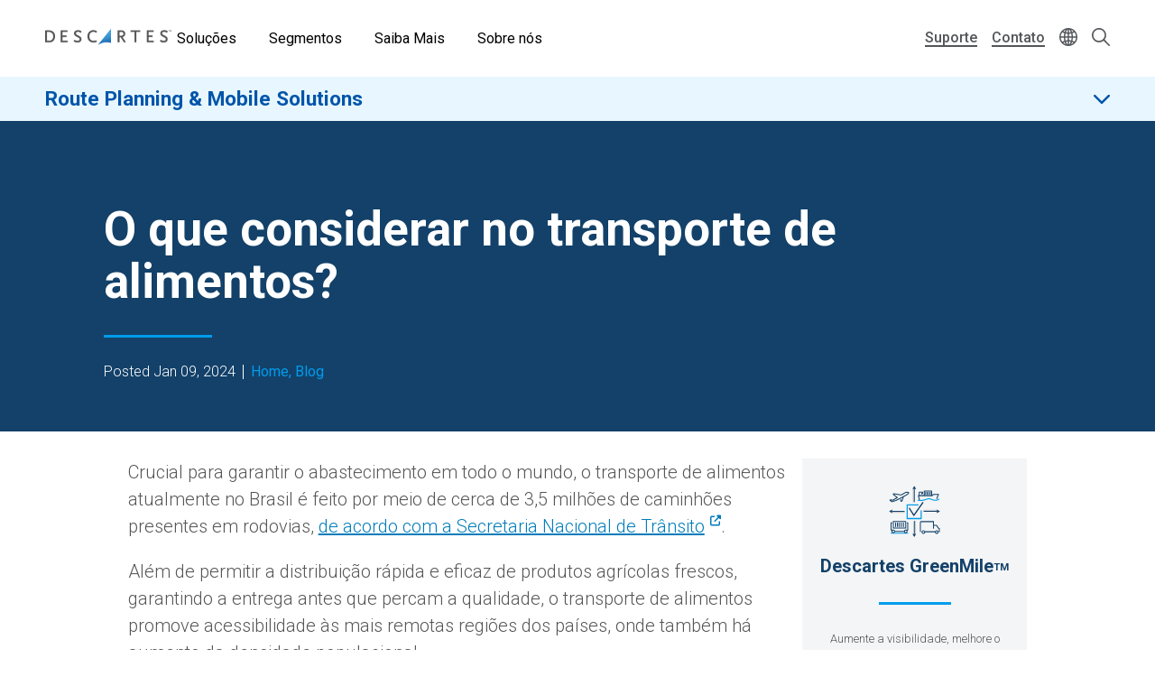

--- FILE ---
content_type: text/html; charset=UTF-8
request_url: https://www.descartes.com/br/resources/blog/o-que-considerar-no-transporte-de-alimentos?language=es
body_size: 31878
content:
<!DOCTYPE html>
<html lang="pt-br" dir="ltr" prefix="og: https://ogp.me/ns#">
  <head>
        <meta name='be:drupal-theme' content='1.0.0'>
<!-- be_ixf, sdk, gho-->
<meta name="be:sdk" content="php_sdk_1.5.12" />
<meta name="be:timer" content="38ms" />
<meta name="be:norm_url" content="https%3A%2F%2Fwww.descartes.com%2Fbr%2Fresources%2Fblog%2Fo-que-considerar-no-transporte-de-alimentos" />
<meta name="be:capsule_url" content="https%3A%2F%2Fixfd1-api.bc0a.com%2Fapi%2Fixf%2F1.0.0%2Fget_capsule%2Ff00000000011877%2F01634109780" />
<meta name="be:api_dt" content="-05:00y_2026;-05:00m_01;-05:00d_17;-05:00h_02;-05:00mh_23;p_epoch:1768634621693" />
<meta name="be:mod_dt" content="-05:00y_2026;-05:00m_01;-05:00d_17;-05:00h_02;-05:00mh_23;p_epoch:1768634621693" />
<meta name="be:diag" content="YDP1WB79LzcI4A5ZadIHkGaOiZQCTKA9xug+YPvRJw9tZBtKpiQdhdusBIKfGsW0MxLv/LDD5NuEQzZtdy3pMniIxiIPc3q8Ei3QiByXK2f58Y4Z7FVHjZeJm9xpAUFKjiy8VSnvdBSCdM/0wBn3ZOCatT13JDLAWIcrTGiPSThZCE6eggMKyp0eiGJUAUb38EcwqSMKARSYQeM8b8LdURJEDBD5zXYmQ6tzk3GyPOg0y7rcnTARZXptg22EJaAdoZSFXzm2SOOR424PmT7JNsJfUn400GepRkn2NM8PENnusaVQwHVQUSykCaHfOCnE9htfM8HCSK6h+asV/MCyY/WSAdUsuWpa8fSz87OmFXpkXOg1AQCvV5sRJUWKsZG2RGY2hS8j1NuhzfOkkyK8earl4wYoQyJ3NvXsaYnKXujajbyR+jze8cCPH16mTtKlYjql4k+bt+d+yTPKqrywroT5/CpvikTy7NKvTC07/3TYr6TR+GU7TbOTBfuf3hM45SkLlIfjHYR84NkL4YOWaLJQ42Z6yHUSxlF/mW01tJMoLyduBKlQiq1qd6Yh3ZTHMB955z033Kl0bSeU0COH+HWTgrseZcx0W1u9WQvMLUegUzAAw0ALtMlP094WrZOcp4qM1oLM1V/MjudywWz3nxGbk65ZEok4rY2SeabvjiBDhHkHG9EhVYLzFn/QxOaPWvtWYmKxujmLUzn1alczg9WfUjFOqzZlaQAOshTve5xN98P6w39KFwyxGGcPn3IxUxa39lHJbQY+bxL0S6qZRKsjqgBDKsbgETq5dAGN4Mga83rdfjid95S62CstC6raL3/JWnwDfmT2/tS8WVzlvvc3GoXi6FPL+6oKxtyfGZ+f+5QRDxB+MgeVyk1x0q7WiFVscCwSh43nX8fXOEkyKbV01W9p4wqC32A0J13duDMknORq/BZbGRuLp/WGWUHH1z9mES+tryHN1jXa0pKJrmyglrKrbRT58UTpIrpP+7dflpOnLTglQOb9wdOGkdhD4JLl40bYqi3nGEjALhh7LpT9TsJlhPx68F/5UD/kJmyQOEo/QhKA64UA7RqXUIxEh7i+L2n+1AWXvhz8BVWhmKZjQwDImkOCdy9pNicWBVki5QipyZYTfobqT315iprPrxUVyLsqz3UmUP6e2KOuVCuQs/z28o0gwyrgzpzyZgz6uhfGJm9glwHKzgNkDHh2keXC+k2OAwFDpfZX0/ERXxjDbm/SnAhC9w4J84fPe4xOr70Au2GFfpCMsgvTURVQKxeqz8L71knG2V2KXsn6d+G5YMWk9JJ4V2q3jXkWbACssULWAv+ZnTTvIrvn4eJhKZKACc+JeXTrvPkO/qMeNjNVJCukBCtsTc7YXfkT2e/6Dd7MVRJ2R5lpgd4oWmawoF+niooBQUpB+FS5hskuIWMxOO39aZXGSqNTn9sp33TzQUQNI2N2GGo05uIw19ynaP+Kmng4NXzhvQCLzjISKCuOx1c4j7o7/T/VxZo3n/TAn0+ovD/VmPAGWzw8Prc/Xy+76TvkKmV4TWAh0gspF7l2irKiSLvs89ziB6zFm8oQsL72GYexKFj9+FmEb7vxrwc3lzERoNuVBk+1dZBwpBWObhWEfyDc5zNMKO/uXx4ngP6SoIFfUL1nvIo9cy8Kp5whiy4/ACd3JGJV3eMTRw3BqueU28wVy1NMNjO2aPCIAK5Wo4TVbpDhOArKbTbJ9TFudiXDaoQC7EVVCTEP0uOf6fK+y01CHMUTrH3Z46otgy3+tzGIMcMa3eJOT8MLwDk7hbF55Pl/jzoS9p9wksqarwkIK68Xbu/PYOLnlEOiKI5cITIfuMI2oUzMzLPW9RYYh9pGrGIPQEU0lcpbGmA+a4Xw/8laQV9oh31uunHNi3XspXW0my7fbrVj45LO+NAVTlTo24b/9HMPNBiCrVfMQ7YKKEpAFlOoqNMrRgEzr3HF3R/Exc6XxiG9Br4wXUgzlsKRMxg4R7fIDocWL8nrn3WhHcVR8EfoDsv6nV22v+8G3bMv8fZ4CEUThLgT2ondIvC2earZhTtZ3pRZ500ygTeTxPDsAW+RN5v/JvRIoPKhzNRaI3ia4skg1wpu00RBCwqk424ZLSdrtbmMLDov1co7hYNf8HEINXhHT2jHaI4aXvD/jtj5eZjfDWNuqhLG7HsAptDgSEtFgmNToQetY4ZgcyzAl+1IyCjVHOw+LNZ+Z95pVj/XX6ORN1FWSrGXHZlff4bQt8Z1Nw8suBpOY+Il4rwJJJyE7+ZbUYabcw5gUx6AcHRRaT643kqkcwipmPptbGXd1hpt1fLMmjHX7V3iTt6bcPX57KQ3yLceVWy4SLtkBO1MOo5j7YeaHNVSvlOzceHlJ79er3mHezf/rsvo1FuIUyIv9QOSEUaR7Z5bSJ3Qzvw5JSSs8JtQIp8BHupL6Fzb/l/v2ydmTuKhNbFFAh4mIWyc5q2pC4jEunEi7yvBUePFPjucJ4Gxpkmv26c3fShP2/fK1ZSUCasrQ1O2DUP69RZUapWvlNV7vD0/59vQCgRSe1NYcRKsbAS4spP0SOHJ5SQIV8YFZSp6d2J31YHt1LmRnlRPnrAt2MO8wyQLhgEdPcGrLM7XyDTQkpueDd3iqBuK/JsguZrsOsLLDLlZpskctKTAauf46Qs1YEbQc9SJYMonmKrUMoOjouX0I3TIoBC93GonjIHTLk1bcJirkJrJZCfiuehlxVLFJmMk1lm222nS2V5L9lW8wms2jd36yOraculr/KlyRRIwgpKr2/DoEOLs9hM=" />
<meta name="be:messages" content="false" />

 <script>
(function() {
    var script = document.createElement('script');
    script.setAttribute("id", "be-schema-script");
    script.setAttribute("data-customerid", "f00000000011877");
    script.setAttribute("data-testmode", "false");
    script.setAttribute("src", "https://schema-cf.bc0a.com/corejs/be-schema-v3.js");
    document.head.appendChild(script);
})();
 </script>


    <meta charset="utf-8" />
<style id="gutenberg-palette">:root {   .has-white-blue-color{ color:#DDF4FE }  .has-white-blue-background-color{ background-color:#DDF4FE }  .has-white-blue-border-color{ border-color:#DDF4FE }  .has-light-blue-color{ color:#BAE8FF }  .has-light-blue-background-color{ background-color:#BAE8FF }  .has-light-blue-border-color{ border-color:#BAE8FF }  .has-blue-color{ color:#009CEB }  .has-blue-background-color{ background-color:#009CEB }  .has-blue-border-color{ border-color:#009CEB }  .has-blue-text-color{ color:#007cba }  .has-blue-text-background-color{ background-color:#007cba }  .has-blue-text-border-color{ border-color:#007cba }  .has-medium-blue-color{ color:#0055AA }  .has-medium-blue-background-color{ background-color:#0055AA }  .has-medium-blue-border-color{ border-color:#0055AA }  .has-dark-blue-color{ color:#134169 }  .has-dark-blue-background-color{ background-color:#134169 }  .has-dark-blue-border-color{ border-color:#134169 }  .has-darkest-blue-color{ color:#012A49 }  .has-darkest-blue-background-color{ background-color:#012A49 }  .has-darkest-blue-border-color{ border-color:#012A49 }  .has-dark-grey-color{ color:#565656 }  .has-dark-grey-background-color{ background-color:#565656 }  .has-dark-grey-border-color{ border-color:#565656 }  .has-medium-grey-color{ color:#cccdce }  .has-medium-grey-background-color{ background-color:#cccdce }  .has-medium-grey-border-color{ border-color:#cccdce }  .has-light-grey-color{ color:#f4f5f6 }  .has-light-grey-background-color{ background-color:#f4f5f6 }  .has-light-grey-border-color{ border-color:#f4f5f6 }  .has-white-color{ color:#fff }  .has-white-background-color{ background-color:#fff }  .has-white-border-color{ border-color:#fff } }</style>
<style id="gutenberg-gradients">:root {   .has-blues-gradient-background{ background:linear-gradient(90deg, #164469 0%, #009CEB 100%) } }</style>
<style id="gutenberg-font-sizes">:root {   .has-text-xs-font-size{ font-size:.8rem }  .has-text-s-font-size{ font-size:1rem }  .has-text-r-font-size{ font-size:1.25rem }  .has-text-m-font-size{ font-size:1.5rem }  .has-text-l-font-size{ font-size:1.75rem }  .has-text-xl-font-size{ font-size:2rem }  .has-text-h4-font-size{ font-size:27 }  .has-text-h3-font-size{ font-size:31 }  .has-text-h2-font-size{ font-size:40 }  .has-text-h1-font-size{ font-size:55 }  .has-text-h2-title-font-size{ font-size:51 }  .has-text-h1-title-font-size{ font-size:90 } }</style>
<style id="gutenberg-spacing-variables">:root {   --wp--preset--spacing--10:8px;  --wp--preset--spacing--20:16px;  --wp--preset--spacing--30:32px;  --wp--preset--spacing--40:64px;  --wp--preset--spacing--50:128px;  --wp--preset--spacing--60:172px; }</style>
<meta name="description" content="Saiba mais sobre a legislação da logística de alimentos" />
<link rel="canonical" href="https://www.descartes.com/br/resources/blog/o-que-considerar-no-transporte-de-alimentos?language=es" />
<link rel="image_src" href="https://www.descartes.com/sites/default/files/media/images/2023-09/dsg-share-logo-2.jpg" />
<meta name="author" content="RMT BR" />
<meta property="og:image" content="https://www.descartes.com/sites/default/files/media/images/2023-09/dsg-share-logo-2.jpg" />
<meta name="google-site-verification" content="ogAySWf9kJwyAiABDlUWUCP044yh9pLo_ugs2bc-Odw" />
<meta name="Generator" content="Drupal 11 (https://www.drupal.org)" />
<meta name="MobileOptimized" content="width" />
<meta name="HandheldFriendly" content="true" />
<meta name="viewport" content="width=device-width, initial-scale=1.0" />
<script data-cfasync="false" type="text/javascript" id="vwoCode">window._vwo_code || (function () {
      var account_id=1138860,
      version=2.1,
      settings_tolerance=2000,
      hide_element='body',
      hide_element_style='opacity:0 !important;filter:alpha(opacity=0) !important;background:none !important;transition:none !important;',
      /* DO NOT EDIT BELOW THIS LINE */
      f=false,w=window,d=document,v=d.querySelector('#vwoCode'),cK='_vwo_'+account_id+'_settings',cc={};try{var c=JSON.parse(localStorage.getItem('_vwo_'+account_id+'_config'));cc=c&&typeof c==='object'?c:{}}catch(e){}var stT=cc.stT==='session'?w.sessionStorage:w.localStorage;code={nonce:v&&v.nonce,library_tolerance:function(){return typeof library_tolerance!=='undefined'?library_tolerance:undefined},settings_tolerance:function(){return cc.sT||settings_tolerance},hide_element_style:function(){return'{'+(cc.hES||hide_element_style)+'}'},hide_element:function(){if(performance.getEntriesByName('first-contentful-paint')[0]){return''}return typeof cc.hE==='string'?cc.hE:hide_element},getVersion:function(){return version},finish:function(e){if(!f){f=true;var t=d.getElementById('_vis_opt_path_hides');if(t)t.parentNode.removeChild(t);if(e)(new Image).src='https://dev.visualwebsiteoptimizer.com/ee.gif?a='+account_id+e}},finished:function(){return f},addScript:function(e){var t=d.createElement('script');t.type='text/javascript';if(e.src){t.src=e.src}else{t.text=e.text}v&&t.setAttribute('nonce',v.nonce);d.getElementsByTagName('head')[0].appendChild(t)},load:function(e,t){var n=this.getSettings(),i=d.createElement('script'),r=this;t=t||{};if(n){i.textContent=n;d.getElementsByTagName('head')[0].appendChild(i);if(!w.VWO||VWO.caE){stT.removeItem(cK);r.load(e)}}else{var o=new XMLHttpRequest;o.open('GET',e,true);o.withCredentials=!t.dSC;o.responseType=t.responseType||'text';o.onload=function(){if(t.onloadCb){return t.onloadCb(o,e)}if(o.status===200||o.status===304){_vwo_code.addScript({text:o.responseText})}else{_vwo_code.finish('&e=loading_failure:'+e)}};o.onerror=function(){if(t.onerrorCb){return t.onerrorCb(e)}_vwo_code.finish('&e=loading_failure:'+e)};o.send()}},getSettings:function(){try{var e=stT.getItem(cK);if(!e){return}e=JSON.parse(e);if(Date.now()>e.e){stT.removeItem(cK);return}return e.s}catch(e){return}},init:function(){if(d.URL.indexOf('__vwo_disable__')>-1)return;var e=this.settings_tolerance();w._vwo_settings_timer=setTimeout(function(){_vwo_code.finish();stT.removeItem(cK)},e);var t;if(this.hide_element()!=='body'){t=d.createElement('style');var n=this.hide_element(),i=n?n+this.hide_element_style():'',r=d.getElementsByTagName('head')[0];t.setAttribute('id','_vis_opt_path_hides');v&&t.setAttribute('nonce',v.nonce);t.setAttribute('type','text/css');if(t.styleSheet)t.styleSheet.cssText=i;else t.appendChild(d.createTextNode(i));r.appendChild(t)}else{t=d.getElementsByTagName('head')[0];var i=d.createElement('div');i.style.cssText='z-index: 2147483647 !important;position: fixed !important;left: 0 !important;top: 0 !important;width: 100% !important;height: 100% !important;background: white !important;display: block !important;';i.setAttribute('id','_vis_opt_path_hides');i.classList.add('_vis_hide_layer');t.parentNode.insertBefore(i,t.nextSibling)}var o=window._vis_opt_url||d.URL,s='https://dev.visualwebsiteoptimizer.com/j.php?a='+account_id+'&u='+encodeURIComponent(o)+'&vn='+version;if(w.location.search.indexOf('_vwo_xhr')!==-1){this.addScript({src:s})}else{this.load(s+'&x=true')}}};w._vwo_code=code;code.init();})();</script>
<link rel="icon" href="/themes/descartes/favicon.ico" type="image/vnd.microsoft.icon" />
<link rel="alternate" hreflang="pt-br" href="https://www.descartes.com/br/resources/blog/o-que-considerar-no-transporte-de-alimentos?language=es" />
<script src="https://www.descartes.com/sites/default/files/descartes_core/global.js?0"></script>
<link rel="stylesheet" media="all" href="https://www.descartes.com/sites/default/files/descartes_core/global.css?0" />

    <title>Logística do transporte de alimentos: o que a sua empresa deve saber? | Descartes Brasil</title>
    <link rel="stylesheet" media="all" href="/sites/default/files/css/css_DHtfZc0Mhqoq3XTb-wM5uMzL72BdP6ji1G-cU094GNQ.css?delta=0&amp;language=pt-br&amp;theme=descartes&amp;include=[base64]" />
<link rel="stylesheet" media="all" href="/sites/default/files/css/css_7M5DA-7xtQ0lvEuxAKRQvqwhek4cRoVjss7lbqL7Swc.css?delta=1&amp;language=pt-br&amp;theme=descartes&amp;include=[base64]" />

    <script type="application/json" data-drupal-selector="drupal-settings-json">{"path":{"baseUrl":"\/","pathPrefix":"br\/","currentPath":"node\/15355","currentPathIsAdmin":false,"isFront":false,"currentLanguage":"pt-br","currentQuery":{"language":"es"}},"pluralDelimiter":"\u0003","suppressDeprecationErrors":true,"ajaxPageState":{"libraries":"[base64]","theme":"descartes","theme_token":null},"ajaxTrustedUrl":{"\/br\/search":true},"gtag":{"tagId":"","consentMode":false,"otherIds":[],"events":[],"additionalConfigInfo":[]},"gtm":{"tagId":null,"settings":{"data_layer":"dataLayer","include_classes":false,"allowlist_classes":"google\nnonGooglePixels\nnonGoogleScripts\nnonGoogleIframes","blocklist_classes":"customScripts\ncustomPixels","include_environment":false,"environment_id":"","environment_token":""},"tagIds":["GTM-WBZXJ4T"]},"responsive_menu":{"position":"left","theme":"theme-dark","pagedim":"pagedim","modifyViewport":true,"use_bootstrap":false,"breakpoint":"all and (min-width: 1050px)","drag":false},"vwo":{"id":1138860,"timeout_setting":2000,"usejquery":"false","testnull":null},"search_api_autocomplete":{"search":{"auto_submit":true,"min_length":4}},"countryCode":"","langCode":"pt-br","miniorange_saml":{"base_url":"https:\/\/www.descartes.com"},"language":{"id":"pt-br","name":"Portuguese, Brazil"},"user":{"uid":0,"permissionsHash":"63b635db1f3f2b67ae673c85bb40f2ac1c93229dee20601fa5a736edb58c8ae7"}}</script>
<script src="/sites/default/files/js/js_EpQNgzDCLhadsFl0tZUsmrLsr3aJxHO6UOSKEuwbYjc.js?scope=header&amp;delta=0&amp;language=pt-br&amp;theme=descartes&amp;include=[base64]"></script>
<script src="/modules/contrib/google_tag/js/gtag.js?t8yxz2"></script>
<script src="/modules/contrib/google_tag/js/gtm.js?t8yxz2"></script>


      <link rel="preload" href="
https://fonts.googleapis.com/css?family=Roboto:300,300i,400,400i,500,500i,700,700i,900,900i&display=swap"
            as="style" onload="this.onload=null;this.rel='stylesheet'">
      <noscript><link rel="stylesheet" href="
https://fonts.googleapis.com/css?family=Roboto:300,300i,400,400i,500,500i,700,700i,900,900i&display=swap"></noscript>

    <style type="text/css">
      
    </style>

  </head>
  <body class="solution-page lang-pt-br path-node page-node-type-blog-post">
        <a href="#main-content" class="visually-hidden focusable skip-link">
      Skip to main content
    </a>
    <noscript><iframe src="https://www.googletagmanager.com/ns.html?id=GTM-WBZXJ4T"
                  height="0" width="0" style="display:none;visibility:hidden"></iframe></noscript>

      <div class="dialog-off-canvas-main-canvas" data-off-canvas-main-canvas>
    
<div class="layout-container">

  <header role="banner" class="light">
      

                

<div class="dsg-nav" id="dsg-nav" role="navigation" aria-label="Primary site navigation">

    <div class="dsg-nav__menu">

        <div class="dsg-nav__branding">
            <a href="https://www.descartes.com/br/">
                <img class="dsg-nav_logo-dark" src="/themes/descartes/logo-dark.png" alt="Descartes Logo">
            </a>
        </div>

                <nav class="dsg-nav__main">
            <ul class="dsg-nav__main__menu-items" aria-label="Main Navigation">
                                <li class="dsg-nav__nav-item nav-parent">

                    <button aria-controls="menu-main-solutions" aria-expanded="false">
                        Soluções
                    </button>

                                        <div class="dsg-nav__main-menu__slideout menu-main__solutions" id="menu-main-solutions" aria-hidden="true">
                    
                                                <div class="dsg-nav__main-menu__submenu-slideout slideout-2-col">

                            <div class="menu-level-2">

                                <h2 aria-hidden="true">Soluções</h2>

                                <ul>

                                                                        <li class="nav-item-parent active" data-menu="b2b">
                                        
                                        <div class="submenu-grid">

                                            <a href="https://www.descartes.com/br/solucoes/b2b-connectivity-messaging" id="submenu-b2b" class="solution-link">
                                                B2B Connectivity &amp; Messaging EDI
                                                <svg class="forward-icon" xmlns="http://www.w3.org/2000/svg" viewBox="0 0 9.42 15.74" alt="" aria-hidden="true">
    <path d="M9,6.82L2.66.46C2.36.16,1.97-.01,1.56,0,1.14,0,.75.16.46.45c-.61.6-.61,1.59,0,2.2l5.22,5.22L.45,13.09c-.6.61-.6,1.59,0,2.2.29.29.68.45,1.1.45h0c.42,0,.81-.16,1.1-.46l6.32-6.31c.59-.59.61-1.53.03-2.16Z"/>
</svg>

                                            </a>


                                            <div class="menu-level-3" >

                                                <div class="solutions-menu__title">
                                                    <img src="/themes/descartes/images/menu/solutions-b2b.svg"
                                                    class="solutions-icon"
                                                    alt="">
                                                
                                                    <h2 aria-hidden="true">B2B Connectivity & Messaging EDI</h2>
                                                
                                                </div>

                                                <div class="solutions-menu__description">
                                                                                                        <p>Descomplique o seu ecossistema B2B com a Descartes: um parceiro global que unifica EDI e faturação eletrónica num único hub, automatiza processos e garante conformidade fiscal em qualquer mercado.</p>
                                                                                                                                                            <a class="menu-btn-outline" href="https://www.descartes.com/br/solucoes/b2b-connectivity-messaging"> Explore a Solução </a>
                                                                                                    </div>

                                                
                                                <div class="solutions-menu__split" aria-label=" Submenu">
                                                    <ul class="solutions-menu__split__tabs" role="tablist">

                                                                                                                                                                                                                </ul>
                                                </div>
                                              
                                                
                                                <div class="solutions-menu__split-children__wrapper">

                                                                                                                                                                                                                    
                                                        <ul
                                                        class="solutions-menu__split__children active" 
                                                        id="split-b2b-1" 
                                                        role="tabpanel"
                                                        aria-labelledby="tab-b2b-1">

                                                                                                                        <li>
                                                                <a href="      https://www.descartes.com/br/solucoes/b2b-connectivity-messaging/comunicacao-em-logistica
  ">
                                                                <h4>Comunicação em Logística</h4>
                                                                <p>Transacione em tempo real com transportadoras e operadores logísticos através de integrações eletrônicas sem fricções</p>
                                                                </a>
                                                            </li>
                                                                                                                        
                                                            
                                                        </ul>
                                                        
                                                                                                                                                            
                                                </div>

                                            </div>

                                        </div>
                                        
                                    </li>
                                                                        <li class="nav-item-parent" data-menu="rmt">
                                        
                                        <div class="submenu-grid">

                                            <a href="https://www.descartes.com/br/solucoes/routing-mobile-and-telematics" id="submenu-rmt" class="solution-link">
                                                Route Planning &amp; Mobile Solutions
                                                <svg class="forward-icon" xmlns="http://www.w3.org/2000/svg" viewBox="0 0 9.42 15.74" alt="" aria-hidden="true">
    <path d="M9,6.82L2.66.46C2.36.16,1.97-.01,1.56,0,1.14,0,.75.16.46.45c-.61.6-.61,1.59,0,2.2l5.22,5.22L.45,13.09c-.6.61-.6,1.59,0,2.2.29.29.68.45,1.1.45h0c.42,0,.81-.16,1.1-.46l6.32-6.31c.59-.59.61-1.53.03-2.16Z"/>
</svg>

                                            </a>


                                            <div class="menu-level-3" hidden>

                                                <div class="solutions-menu__title">
                                                    <img src="/themes/descartes/images/menu/solutions-rmt.svg"
                                                    class="solutions-icon"
                                                    alt="">
                                                
                                                    <h2 aria-hidden="true">Route Planning & Mobile Solutions</h2>
                                                
                                                </div>

                                                <div class="solutions-menu__description">
                                                                                                        <p>Desperte o potencial máximo da sua frota: planeje rotas perfeitas, monitore motoristas ao vivo e encante clientes com entregas pontuais.</p>
                                                                                                                                                            <a class="menu-btn-outline" href="https://www.descartes.com/br/solucoes/routing-mobile-and-telematics"> Explore a Solução </a>
                                                                                                    </div>

                                                
                                                <div class="solutions-menu__split" aria-label=" Submenu">
                                                    <ul class="solutions-menu__split__tabs" role="tablist">

                                                                                                                                                                                                                </ul>
                                                </div>
                                              
                                                
                                                <div class="solutions-menu__split-children__wrapper">

                                                                                                                                                                                                                    
                                                        <ul
                                                        class="solutions-menu__split__children active" 
                                                        id="split-rmt-1" 
                                                        role="tabpanel"
                                                        aria-labelledby="tab-rmt-1">

                                                                                                                        <li>
                                                                <a href="      https://www.descartes.com/br/solucoes/routing-mobile-and-telematics/agendamento-de-entrega
  ">
                                                                <h4>Agendamento de Entrega</h4>
                                                                <p>Encante seus clientes do agendamento à entrega.</p>
                                                                </a>
                                                            </li>
                                                                                                                        <li>
                                                                <a href="      https://www.descartes.com/br/solucoes/routing-mobile-and-telematics/aplicativos-moveis
  ">
                                                                <h4>Aplicativos Móveis</h4>
                                                                <p>Potencialize frota e equipe de campo com apps móveis integrados: adeus ao papel, motoristas empoderados, dados em tempo real, custos menores, cobrança ágil e entregas que encantam o cliente, tudo na palma da mão.</p>
                                                                </a>
                                                            </li>
                                                                                                                        <li>
                                                                <a href="      https://www.descartes.com/br/solucoes/routing-mobile-and-telematics/planejamento-e-otimizacao-de-rotas
  ">
                                                                <h4>Planejamento e Otimização de Rotas</h4>
                                                                <p>Alcance resultados imbatíveis com a otimização de rotas da Descartes: IA e algoritmos de ponta que transformam o planejamento — do estratégico ao dinâmico em tempo real — para maximizar eficiência, cortar custos e encantar clientes.</p>
                                                                </a>
                                                            </li>
                                                                                                                        
                                                            
                                                        </ul>
                                                        
                                                                                                                                                            
                                                </div>

                                            </div>

                                        </div>
                                        
                                    </li>
                                                                        <li class="nav-item-parent" data-menu="gti">
                                        
                                        <div class="submenu-grid">

                                            <a href="https://www.descartes.com/br/solucoes/global-trade-intelligence" id="submenu-gti" class="solution-link">
                                                Global Trade Intelligence
                                                <svg class="forward-icon" xmlns="http://www.w3.org/2000/svg" viewBox="0 0 9.42 15.74" alt="" aria-hidden="true">
    <path d="M9,6.82L2.66.46C2.36.16,1.97-.01,1.56,0,1.14,0,.75.16.46.45c-.61.6-.61,1.59,0,2.2l5.22,5.22L.45,13.09c-.6.61-.6,1.59,0,2.2.29.29.68.45,1.1.45h0c.42,0,.81-.16,1.1-.46l6.32-6.31c.59-.59.61-1.53.03-2.16Z"/>
</svg>

                                            </a>


                                            <div class="menu-level-3" hidden>

                                                <div class="solutions-menu__title">
                                                    <img src="/themes/descartes/images/menu/solutions-gti.svg"
                                                    class="solutions-icon"
                                                    alt="">
                                                
                                                    <h2 aria-hidden="true">Global Trade Intelligence</h2>
                                                
                                                </div>

                                                <div class="solutions-menu__description">
                                                                                                        <p>Dados globais de primeira linha geram insights poderosos: aumente margens, descubra novos clientes e fornecedores e avalie parceiros com uma base completa de dados sobre comércio, tarifas, acordos, normas e listas de partes restritas.</p>
                                                                                                                                                            <a class="menu-btn-outline" href="https://www.descartes.com/br/solucoes/global-trade-intelligence"> Explore a Solução </a>
                                                                                                    </div>

                                                
                                                <div class="solutions-menu__split" aria-label=" Submenu">
                                                    <ul class="solutions-menu__split__tabs" role="tablist">

                                                                                                                                                                                                                </ul>
                                                </div>
                                              
                                                
                                                <div class="solutions-menu__split-children__wrapper">

                                                                                                                                                                                                                    
                                                        <ul
                                                        class="solutions-menu__split__children active" 
                                                        id="split-gti-1" 
                                                        role="tabpanel"
                                                        aria-labelledby="tab-gti-1">

                                                                                                                        <li>
                                                                <a href="      https://www.descartes.com/br/solucoes/global-trade-intelligence/classificacao-do-produto-e-determinacao-das-taxa
  ">
                                                                <h4>Classificação do produto e determinação das taxas</h4>
                                                                <p>Centralize inteligência fiscal num hub único descartes Customs Info: taxas, tarifas, decisões vinculantes e outros dados críticos sempre atualizados, prontos para impulsionar margens e simplificar operações globais</p>
                                                                </a>
                                                            </li>
                                                                                                                        <li>
                                                                <a href="      https://www.descartes.com/br/solucoes/global-trade-intelligence/dados-de-importacaoexportacao-e-pesquisa-comercial
  ">
                                                                <h4>Dados de importação/exportação e pesquisa comercial</h4>
                                                                <p>Domine o comércio global com a inteligência de dados da Descartes: monitore fluxos de importação e exportação, compare desempenho, revele tendências e descubra novos mercados, clientes e fornecedores tudo numa só plataforma Descartes Datamyne.</p>
                                                                </a>
                                                            </li>
                                                                                                                        <li>
                                                                <a href="      https://www.descartes.com/br/solucoes/global-trade-intelligence/solucoes-para-area-de-compliance
  ">
                                                                <h4>Soluções para área de Compliance​</h4>
                                                                <p>Simplifique a due diligence: com Descartes Visual Compliance, você consulta num único hub as listas de observação governamentais mais completas do mercado, acelera verificações e toma decisões com total segurança.</p>
                                                                </a>
                                                            </li>
                                                                                                                        
                                                            
                                                        </ul>
                                                        
                                                                                                                                                            
                                                </div>

                                            </div>

                                        </div>
                                        
                                    </li>
                                                                        <li class="nav-item-parent" data-menu="bfes">
                                        
                                        <div class="submenu-grid">

                                            <a href="https://www.descartes.com/br/solucoes/broker-and-forwarder-enterprise-systems" id="submenu-bfes" class="solution-link">
                                                Forwarder Broker
                                                <svg class="forward-icon" xmlns="http://www.w3.org/2000/svg" viewBox="0 0 9.42 15.74" alt="" aria-hidden="true">
    <path d="M9,6.82L2.66.46C2.36.16,1.97-.01,1.56,0,1.14,0,.75.16.46.45c-.61.6-.61,1.59,0,2.2l5.22,5.22L.45,13.09c-.6.61-.6,1.59,0,2.2.29.29.68.45,1.1.45h0c.42,0,.81-.16,1.1-.46l6.32-6.31c.59-.59.61-1.53.03-2.16Z"/>
</svg>

                                            </a>


                                            <div class="menu-level-3" hidden>

                                                <div class="solutions-menu__title">
                                                    <img src="/themes/descartes/images/menu/solutions-lsp.svg"
                                                    class="solutions-icon"
                                                    alt="">
                                                
                                                    <h2 aria-hidden="true">Forwarder Broker</h2>
                                                
                                                </div>

                                                <div class="solutions-menu__description">
                                                                                                        <p>TMS completo, rastreamento oceânico avançado, automação aduaneira, controle 360° das operações e visibilidade porta-a-porta.</p>
                                                                                                                                                            <a class="menu-btn-outline" href="https://www.descartes.com/br/solucoes/broker-and-forwarder-enterprise-systems"> Explore a Solução </a>
                                                                                                    </div>

                                                
                                                <div class="solutions-menu__split" aria-label=" Submenu">
                                                    <ul class="solutions-menu__split__tabs" role="tablist">

                                                                                                                                                                                                                </ul>
                                                </div>
                                              
                                                
                                                <div class="solutions-menu__split-children__wrapper">

                                                                                                                                                                                                                    
                                                        <ul
                                                        class="solutions-menu__split__children active" 
                                                        id="split-bfes-1" 
                                                        role="tabpanel"
                                                        aria-labelledby="tab-bfes-1">

                                                                                                                        <li>
                                                                <a href="      https://www.descartes.com/br/solucoes/broker-and-forwarder-enterprise-systems/advanced-ocean-tracking
  ">
                                                                <h4>Advanced Ocean Tracking</h4>
                                                                <p>Veja cada carga marítima num só clique. Com qualquer BoL, rastreie a remessa etapa por etapa e ofereça respostas instantâneas aos seus clientes. Simplicidade total para agentes de carga e despachantes aduaneiros.</p>
                                                                </a>
                                                            </li>
                                                                                                                        <li>
                                                                <a href="      https://www.descartes.com/br/solucoes/broker-and-forwarder-enterprise-systems/visibilidade-em-tempo-real
  ">
                                                                <h4>Visibilidade em Tempo Real</h4>
                                                                <p>Saiba, em tempo real, onde está cada carga e receba alertas em cada etapa, visibilidade total para decisões rápidas e tranquilidade garantida.</p>
                                                                </a>
                                                            </li>
                                                                                                                        
                                                            
                                                        </ul>
                                                        
                                                                                                                                                            
                                                </div>

                                            </div>

                                        </div>
                                        
                                    </li>
                                                                    </ul>

                                <div class="slideout-left__view-all">
                                    <a class="menu-arrow-btn" href="https://www.descartes.com/br/solucoes">
                                        Veja Todas as Soluções
                                        <svg class="arrow-icon" xmlns="http://www.w3.org/2000/svg" viewBox="0 0 13.22 9.65" alt="" aria-hidden="true">
    <path d="m13.22,4.82l-4.82,4.82-1.12-1.12,2.9-2.9H0v-1.6h10.17l-2.9-2.9,1.12-1.12,4.82,4.82Z"></path>
</svg>

                                    </a>
                                </div>

                            </div>

                        </div>
                        
                        
                        
                        
                    </div> 
                    
                </li>
                                <li class="dsg-nav__nav-item nav-parent">

                    <button aria-controls="menu-main-industries" aria-expanded="false">
                        Segmentos
                    </button>

                                        <div class="dsg-nav__main-menu__slideout menu-main__industries" id="menu-main-industries" aria-hidden="true">
                    
                        
                                                <div class="dsg-nav__main-menu__submenu-slideout slideout-1-col">

                            <div class="menu-level-2">

                                <h2 aria-hidden="true">Segmentos</h2>

                                <ul>

                                                                        <li class="submenu_nav-item">
                                        <span>
                                            <img src="/themes/descartes/images/menu/icon-manufacturing.svg" class="menu-icon" alt="">
                                            <a href="https://www.descartes.com/br/segmentos/manufatura-distribuicao">
                                                Manufatura &amp; Distribuição
                                            </a>
                                        </span>
                                    </li>
                                                                        <li class="submenu_nav-item">
                                        <span>
                                            <img src="/themes/descartes/images/menu/icon-transport.svg" class="menu-icon" alt="">
                                            <a href="https://www.descartes.com/br/segmentos/transporte-e-logistica">
                                                Transporte e Logística
                                            </a>
                                        </span>
                                    </li>
                                                                        <li class="submenu_nav-item">
                                        <span>
                                            <img src="/themes/descartes/images/menu/icon-retail.svg" class="menu-icon" alt="">
                                            <a href="https://www.descartes.com/br/segmentos/varejo">
                                                Rarejo
                                            </a>
                                        </span>
                                    </li>
                                                                    </ul>

                                <div class="slideout-left__view-all">
                                    <a class="menu-arrow-btn" href="https://www.descartes.com/br/segmentos">
                                        Veja todos os Segmentos
                                        <svg class="arrow-icon" xmlns="http://www.w3.org/2000/svg" viewBox="0 0 13.22 9.65" alt="" aria-hidden="true">
    <path d="m13.22,4.82l-4.82,4.82-1.12-1.12,2.9-2.9H0v-1.6h10.17l-2.9-2.9,1.12-1.12,4.82,4.82Z"></path>
</svg>

                                    </a>
                                </div>
                                
                            </div>
                        </div>
                        
                        
                        
                    </div> 
                    
                </li>
                                <li class="dsg-nav__nav-item nav-parent">

                    <button aria-controls="menu-main-resources" aria-expanded="false">
                        Saiba Mais
                    </button>

                      

                                                            <div class="dsg-nav__main-menu__slideout menu-main__resources resources-small" id="menu-main-resources" aria-hidden="true">
                    
                    
                        
                        
                          
                        <div class="dsg-nav__main-menu__submenu-slideout slideout-2-col">

                            <div class="menu-level-2">

                                <h2 aria-hidden="true">Saiba Mais</h2>

                                <ul>
                                                                        <li class="submenu_nav-item">
                                        <span>
                                            <img src="/themes/descartes/images/menu/icon-blog.svg" class="menu-icon" alt="">
                                            <a href="      https://www.descartes.com/br/blogcentro-de-download
  ">
                                                Blog/Centro de Download
                                            </a>
                                        </span>
                                    </li>
                                                                        <li class="submenu_nav-item">
                                        <span>
                                            <img src="/themes/descartes/images/menu/icon-knowledge-center.svg" class="menu-icon" alt="">
                                            <a href="      https://www.descartes.com/br/saiba-mais/inscricao
  ">
                                                Inscrição
                                            </a>
                                        </span>
                                    </li>
                                                                        <li class="submenu_nav-item">
                                        <span>
                                            <img src="/themes/descartes/images/menu/icon-media.svg" class="menu-icon" alt="">
                                            <a href="      https://www.descartes.com/br/saiba-mais/midia
  ">
                                                Mídia
                                            </a>
                                        </span>
                                    </li>
                                                                        <li class="submenu_nav-item">
                                        <span>
                                            <img src="/themes/descartes/images/menu/icon-legal-and-compliance.svg" class="menu-icon" alt="">
                                            <a href="      https://www.descartes.com/br/saiba-mais/termos-de-uso-compliance
  ">
                                                Termos de uso &amp; Compliance
                                            </a>
                                        </span>
                                    </li>
                                                                    </ul>

                                                                <div class="slideout-left__view-all">
                                    <a class="menu-arrow-btn" href="https://www.descartes.com/br/saiba-mais">
                                        Ver todos os recursos
                                        <svg class="arrow-icon" xmlns="http://www.w3.org/2000/svg" viewBox="0 0 13.22 9.65" alt="" aria-hidden="true">
    <path d="m13.22,4.82l-4.82,4.82-1.12-1.12,2.9-2.9H0v-1.6h10.17l-2.9-2.9,1.12-1.12,4.82,4.82Z"></path>
</svg>

                                    </a>
                                </div>
                                                            </div>

                            
                        </div>
                        
                        
                    </div> 
                    
                </li>
                                <li class="dsg-nav__nav-item nav-parent">

                    <button aria-controls="menu-main-company" aria-expanded="false">
                        Sobre nós
                    </button>

                                        <div class="dsg-nav__main-menu__slideout menu-main__company" id="menu-main-company" aria-hidden="true">
                    
                        
                        
                        
                                                <div class="dsg-nav__main-menu__submenu-slideout slideout-2-col">

                            <div class="menu-level-2">

                            <h2 aria-hidden="true">Sobre nós</h2>

                            <ul>
                                
                                
                               <li class="nav-item-parent active" data-menu="about-descartes">
                                        
                                    <div class="submenu-grid">

                                        <button aria-expanded="true">
                                            <span>
                                            <img src="/themes/descartes/images/menu/icon-about-descartes.svg" class="menu-icon" alt="">
                                            Sobre Nós
                                            </span>

                                            <svg class="forward-icon" xmlns="http://www.w3.org/2000/svg" viewBox="0 0 9.42 15.74" alt="" aria-hidden="true">
    <path d="M9,6.82L2.66.46C2.36.16,1.97-.01,1.56,0,1.14,0,.75.16.46.45c-.61.6-.61,1.59,0,2.2l5.22,5.22L.45,13.09c-.6.61-.6,1.59,0,2.2.29.29.68.45,1.1.45h0c.42,0,.81-.16,1.1-.46l6.32-6.31c.59-.59.61-1.53.03-2.16Z"/>
</svg>

                                        
                                        </button>

                                       
                                        <div class="menu-level-3" >
                                            <h3>Sobre Nós</h3>
                                            <ul>
                                                                                                <li>
                                                    <a href="      https://www.descartes.com/br/sobre-nos
  ">Sobre Nós</a>
                                                </li>
                                                                                                <li>
                                                    <a href="      https://www.descartes.com/br/sobre-nos/quem-somos
  ">Quem Somos</a>
                                                </li>
                                                                                                <li>
                                                    <a href="      https://careers.descartes.com/
  ">Carreiras</a>
                                                </li>
                                                                                                <li>
                                                    <a href="      https://www.descartes.com/br/lp/descartes-e-o-impacto-ambiental
  ">Descartes e o Impacto Ambiental</a>
                                                </li>
                                                                                            </ul>
                                        </div>
                                       

                                    </div>
                        
                                </li>
                                
                                
                                
                                <li class="submenu_nav-item">
                                    <span>
                                        <img src="/themes/descartes/images/menu/icon-sales.svg" class="menu-icon" alt="">
                                        <a href="https://www.descartes.com/br/fale-conosco">
                                            Fale Conosco
                                        </a>
                                    </span>
                                </li>

                                
                                
                                
                               <li class="nav-item-parent" data-menu="news-events">
                                        
                                    <div class="submenu-grid">

                                        <button aria-expanded="false">
                                            <span>
                                            <img src="/themes/descartes/images/menu/icon-events.svg" class="menu-icon" alt="">
                                            Imprensa e Eventos
                                            </span>

                                            <svg class="forward-icon" xmlns="http://www.w3.org/2000/svg" viewBox="0 0 9.42 15.74" alt="" aria-hidden="true">
    <path d="M9,6.82L2.66.46C2.36.16,1.97-.01,1.56,0,1.14,0,.75.16.46.45c-.61.6-.61,1.59,0,2.2l5.22,5.22L.45,13.09c-.6.61-.6,1.59,0,2.2.29.29.68.45,1.1.45h0c.42,0,.81-.16,1.1-.46l6.32-6.31c.59-.59.61-1.53.03-2.16Z"/>
</svg>

                                        
                                        </button>

                                       
                                        <div class="menu-level-3" hidden>
                                            <h3>Imprensa e Eventos</h3>
                                            <ul>
                                                                                                <li>
                                                    <a href="      https://www.descartes.com/br/imprensa-e-eventos
  ">Imprensa e Eventos</a>
                                                </li>
                                                                                                <li>
                                                    <a href="      https://www.descartes.com/br/sobre-nos/imprensa-e-eventos/noticias
  ">Notícias</a>
                                                </li>
                                                                                            </ul>
                                        </div>
                                       

                                    </div>
                        
                                </li>
                                
                                
                                
                               <li class="nav-item-parent" data-menu="support">
                                        
                                    <div class="submenu-grid">

                                        <button aria-expanded="false">
                                            <span>
                                            <img src="/themes/descartes/images/menu/icon-customer-service-desk.svg" class="menu-icon" alt="">
                                            Suporte
                                            </span>

                                            <svg class="forward-icon" xmlns="http://www.w3.org/2000/svg" viewBox="0 0 9.42 15.74" alt="" aria-hidden="true">
    <path d="M9,6.82L2.66.46C2.36.16,1.97-.01,1.56,0,1.14,0,.75.16.46.45c-.61.6-.61,1.59,0,2.2l5.22,5.22L.45,13.09c-.6.61-.6,1.59,0,2.2.29.29.68.45,1.1.45h0c.42,0,.81-.16,1.1-.46l6.32-6.31c.59-.59.61-1.53.03-2.16Z"/>
</svg>

                                        
                                        </button>

                                       
                                        <div class="menu-level-3" hidden>
                                            <h3>Suporte</h3>
                                            <ul>
                                                                                                <li>
                                                    <a href="      https://www.descartes.com/br/relacionamento-com-o-cliente
  ">Suporte</a>
                                                </li>
                                                                                                <li>
                                                    <a href="      https://www.descartes.com/br/atendimento-ao-cliente
  ">Service Desk</a>
                                                </li>
                                                                                                <li>
                                                    <a href="      https://www.descartes.com/br/relacionamento-com-o-cliente/servico-e-suporte
  ">Serviço e Suporte</a>
                                                </li>
                                                                                            </ul>
                                        </div>
                                       

                                    </div>
                        
                                </li>
                                
                                                            </ul>

                            
                        </div>

                        <div class="dsg-nav__main-menu__slideout-right" hidden>
                            <div class="scroll-inner">

                                                                                                <div class="menu-panel active" 
                                    id="panel-about-descartes"
                                    data-panel="about-descartes" hidden>
                                    <h3>Sobre Nós</h3>
                                    <ul>
                                                                                <li>
                                            <a href="      https://www.descartes.com/br/sobre-nos
  ">Sobre Nós</a>
                                        </li>
                                                                                <li>
                                            <a href="      https://www.descartes.com/br/sobre-nos/quem-somos
  ">Quem Somos</a>
                                        </li>
                                                                                <li>
                                            <a href="      https://careers.descartes.com/
  ">Carreiras</a>
                                        </li>
                                                                                <li>
                                            <a href="      https://www.descartes.com/br/lp/descartes-e-o-impacto-ambiental
  ">Descartes e o Impacto Ambiental</a>
                                        </li>
                                                                            </ul>
                                </div>
                                                                                                                                                                                                <div class="menu-panel" 
                                    id="panel-news-events"
                                    data-panel="news-events" hidden>
                                    <h3>Imprensa e Eventos</h3>
                                    <ul>
                                                                                <li>
                                            <a href="      https://www.descartes.com/br/imprensa-e-eventos
  ">Imprensa e Eventos</a>
                                        </li>
                                                                                <li>
                                            <a href="      https://www.descartes.com/br/sobre-nos/imprensa-e-eventos/noticias
  ">Notícias</a>
                                        </li>
                                                                            </ul>
                                </div>
                                                                                                                                <div class="menu-panel" 
                                    id="panel-support"
                                    data-panel="support" hidden>
                                    <h3>Suporte</h3>
                                    <ul>
                                                                                <li>
                                            <a href="      https://www.descartes.com/br/relacionamento-com-o-cliente
  ">Suporte</a>
                                        </li>
                                                                                <li>
                                            <a href="      https://www.descartes.com/br/atendimento-ao-cliente
  ">Service Desk</a>
                                        </li>
                                                                                <li>
                                            <a href="      https://www.descartes.com/br/relacionamento-com-o-cliente/servico-e-suporte
  ">Serviço e Suporte</a>
                                        </li>
                                                                            </ul>
                                </div>
                                                                
                            </div>
                        </div>
                        
                    </div> 
                    
                </li>
                
            </ul>
        </nav>
        
    </div>
    
        <ul class="dsg-nav__utility-menu" role="navigation" aria-label="Utility Navigation">

                        <li class="dsg-nav__utility-menu__link">
            <a href="https://www.descartes.com/br/relacionamento-com-o-cliente/servico-e-suporte">Suporte</a>
        </li>
                                <li class="dsg-nav__utility-menu__link">
            <a href="https://www.descartes.com/br/fale-conosco">Contato</a>
        </li>
                                
        <li class="dsg-nav__utility-menu__icon">

                                                                        
            <button class="lang-trigger"
                    aria-haspopup="true"
                    aria-expanded="false"
                    aria-controls="lang-menu"
                    aria-label="Change language">
                <svg xmlns="http://www.w3.org/2000/svg" viewBox="0 0 22.64 22.61">
                    <path class="b" d="M11.33,0h-.03C5.07,0,0,5.07,0,11.31s5.07,11.31,11.33,11.31,11.31-5.07,11.31-11.31S17.57,0,11.33,0ZM17.81,18.44c-.9.81-1.93,1.45-3.06,1.88.54-.8.97-1.69,1.27-2.61.61.2,1.21.45,1.79.73ZM12.17,15.3v-3.15h3.12c-.04,1.18-.19,2.36-.45,3.51-.88-.19-1.77-.31-2.67-.36ZM16.01,4.9c-.29-.92-.72-1.8-1.26-2.6,1.12.43,2.16,1.06,3.05,1.87-.58.28-1.18.53-1.79.73ZM15.28,10.47h-3.12v-3.16c.9-.04,1.79-.16,2.67-.35.26,1.15.41,2.33.45,3.52ZM12.17,5.64V1.96c.83.53,1.63,1.75,2.21,3.39-.73.15-1.46.25-2.21.29ZM14.38,17.26c-.58,1.64-1.38,2.87-2.21,3.4v-3.69c.74.04,1.48.14,2.21.29ZM20.92,12.14c-.16,1.81-.84,3.57-1.95,5.01-.81-.43-1.66-.78-2.53-1.07.3-1.29.47-2.62.52-3.94h3.96ZM20.92,10.48h-3.97c-.04-1.33-.21-2.66-.51-3.96.87-.29,1.71-.64,2.52-1.07,1.11,1.45,1.8,3.2,1.95,5.02ZM8.27,5.35c.58-1.66,1.39-2.89,2.23-3.41v3.7c-.75-.04-1.5-.14-2.23-.3ZM7.35,12.14h3.14v3.15c-.91.05-1.81.17-2.69.36-.26-1.15-.41-2.33-.45-3.51ZM6.63,17.71c.29.92.72,1.79,1.25,2.59-1.11-.43-2.14-1.06-3.02-1.87.57-.28,1.16-.52,1.77-.72ZM10.5,16.97v3.71c-.84-.52-1.65-1.75-2.23-3.41.73-.16,1.48-.26,2.23-.3ZM10.5,7.31v3.16h-3.14c.04-1.18.19-2.36.45-3.52.89.19,1.79.31,2.69.36ZM4.87,4.17c.88-.8,1.9-1.43,3.01-1.86-.53.8-.96,1.67-1.25,2.58-.6-.2-1.2-.44-1.77-.72ZM1.74,10.47c.16-1.81.84-3.57,1.95-5.02.8.42,1.64.78,2.5,1.06-.3,1.3-.47,2.62-.52,3.96H1.74ZM6.19,16.1c-.86.28-1.7.64-2.5,1.06-1.11-1.45-1.79-3.2-1.95-5.01h3.94c.04,1.33.22,2.66.52,3.96Z"/>
                </svg>
            </button>

            <div class="dsg-nav__lang-dropdown-container" id="lang-menu" aria-hidden="true">
                <div class="dsg-nav__lang-dropdown">

                    <h3>Altere o Idioma</h3>

                    <ul class="lang-dropdown__level-1">
                        
                        <li>
                            <h4>Europa</h4>

                            <ul class="lang-dropdown__level-2">
                                                                <li>
                                    <a href="https://www.descartes.com/da/home-da?language=da">Danês</a>
                                </li>
                                                                <li>
                                    <a href="https://www.descartes.com/nl/home?language=nl">Holandês</a>
                                </li>
                                                                <li>
                                    <a href="https://www.descartes.com/home?language=en">Inglês</a>
                                </li>
                                                                <li>
                                    <a href="https://www.descartes.com/fr/accueil?language=fr">Francês</a>
                                </li>
                                                                <li>
                                    <a href="https://www.descartes.com/de/home?language=de">Alemão</a>
                                </li>
                                                                <li>
                                    <a href="https://www.descartes.com/nn/home-nn?language=nn">Norueguês</a>
                                </li>
                                                                <li>
                                    <a href="https://www.descartes.com/sv/home-sv?language=sv">Sueco</a>
                                </li>
                                                            </ul>

                        </li>

                        
                        <li>
                            <h4>Ásia - Pacífico</h4>

                            <ul class="lang-dropdown__level-2">
                                                                <li>
                                    <a href="https://www.descartes.com/zh-hans/shouye">Chinês</a>
                                </li>
                                                                <li>
                                    <a href="https://www.descartes.com/home?language=en">Inglês</a>
                                </li>
                                                                <li>
                                    <a href="https://www.descartes.com/ja/home-ja?language=ja">Japonês</a>
                                </li>
                                                            </ul>

                        </li>

                        
                        <li>
                            <h4>América do Sul</h4>

                            <ul class="lang-dropdown__level-2">
                                                                <li>
                                    <a href="https://www.descartes.com/br/home-pt-br?language=pt-br">Português</a>
                                </li>
                                                                <li>
                                    <a href="https://www.descartes.com/es/home?language=es">Espanhol</a>
                                </li>
                                                            </ul>

                        </li>

                        
                        <li>
                            <h4>América do Norte</h4>

                            <ul class="lang-dropdown__level-2">
                                                                <li>
                                    <a href="https://www.descartes.com/home?language=en">Inglês</a>
                                </li>
                                                            </ul>

                        </li>

                                            </ul>

                </div>
            </div>
                                </li>

        <li class="dsg-nav__utility-menu__icon search-toggle">

            <button class="search-toggle" aria-label="Open search form">
            
                <svg xmlns="http://www.w3.org/2000/svg" viewBox="0 0 21.74 21.72">
                    <path d="M21.48,20.14l-6.07-6.12c2.97-3.74,2.34-9.18-1.4-12.14C10.28-1.09,4.84-.47,1.87,3.27-1.09,7.01-.47,12.45,3.27,15.42c3.18,2.52,7.69,2.49,10.83-.07l6.02,6.08c.35.37.94.39,1.32.03.37-.36.39-.95.03-1.32h0ZM8.62,15.42c-3.77,0-6.83-3.06-6.83-6.82S4.85,1.77,8.62,1.77s6.83,3.06,6.83,6.82c0,1.81-.72,3.55-2,4.83-1.28,1.28-3.02,2-4.83,2Z"/>
                </svg>

            </button>
            
       </li>

       <div class="descartes-core-search-block search-form search-block-form container-inline block block-descartes-core block-descartes-core-search-block" data-drupal-selector="descartes-core-search-block">
  
    
      <form action="/br/search" method="get" id="descartes-core-search-block" accept-charset="UTF-8">
  <div class="js-form-item form-item js-form-type-search-api-autocomplete form-type-search-api-autocomplete js-form-item-keys form-item-keys form-no-label">
      <label for="edit-keys" class="visually-hidden">Search</label>
        <input data-drupal-selector="edit-keys" data-search-api-autocomplete-search="search" class="form-autocomplete form-text" data-autocomplete-path="/br/search_api_autocomplete/search?display=page&amp;&amp;filter=keys" type="text" id="edit-keys" name="keys" value="" size="15" maxlength="128" />

        </div>
<div data-drupal-selector="edit-actions" class="form-actions js-form-wrapper form-wrapper" id="edit-actions"><input class="search-form__submit button js-form-submit form-submit" data-drupal-selector="edit-submit" type="submit" id="edit-submit" value="Search" />
</div>

</form>

  </div>


    </ul>
    
    <div class="dsg-nav__overlay"></div>

</div>      

                

<nav class="mobile-menu" aria-label="Mobile site navigation">

    <div class="dsg-mm__header">

        <div class="container-hamburger" id="mm-toggle">
            <div class="mobile-hamburger"></div>
        </div>

        <a href="https://www.descartes.com/br/">
            <img class="mobile-logo" src="/themes/descartes/logo-dark.png" alt="Descartes Logo">
        </a>

        <button class="mobile-search-toggle" aria-label="Open search form">

            <svg xmlns="http://www.w3.org/2000/svg" viewBox="0 0 23.23 23.21">
                <path class="b" d="M22.77,20.37l-5.63-5.68c2.76-4.03,1.96-9.58-1.92-12.66C11.17-1.19,5.25-.51,2.03,3.55-1.19,7.61-.51,13.53,3.55,16.75c3.25,2.58,7.86,2.68,11.23.34l5.55,5.61c.33.35.77.52,1.22.52.42,0,.84-.15,1.16-.46.67-.64.7-1.71.06-2.38ZM15.44,9.34c0,1.62-.63,3.15-1.78,4.3-1.12,1.13-2.68,1.78-4.28,1.78h-.02c-3.35,0-6.08-2.73-6.08-6.07s2.73-6.07,6.08-6.07,6.08,2.73,6.08,6.07Z"/>
            </svg>

        </button>
            
    

        <div class="descartes-core-search-block search-form search-block-form container-inline block block-descartes-core block-descartes-core-search-block" data-drupal-selector="descartes-core-search-block">
  
    
      <form action="/br/search" method="get" id="descartes-core-search-block" accept-charset="UTF-8">
  <div class="js-form-item form-item js-form-type-search-api-autocomplete form-type-search-api-autocomplete js-form-item-keys form-item-keys form-no-label">
      <label for="edit-keys" class="visually-hidden">Search</label>
        <input data-drupal-selector="edit-keys" data-search-api-autocomplete-search="search" class="form-autocomplete form-text" data-autocomplete-path="/br/search_api_autocomplete/search?display=page&amp;&amp;filter=keys" type="text" id="edit-keys" name="keys" value="" size="15" maxlength="128" />

        </div>
<div data-drupal-selector="edit-actions" class="form-actions js-form-wrapper form-wrapper" id="edit-actions"><input class="search-form__submit button js-form-submit form-submit" data-drupal-selector="edit-submit" type="submit" id="edit-submit" value="Search" />
</div>

</form>

  </div>





    </div>

    <div class="dsg-mm__menu-panel dsg-mm__main" id="main-menu">

       
           
            <ul class="dsg-mm__primary" role="menu">
                                 <li class="dsg-mm__menu-item has-panel" data-target="submenu-solutions">

                    Soluções
                    <svg class="forward-icon" xmlns="http://www.w3.org/2000/svg" viewBox="0 0 9.42 15.74" alt="" aria-hidden="true">
    <path d="M9,6.82L2.66.46C2.36.16,1.97-.01,1.56,0,1.14,0,.75.16.46.45c-.61.6-.61,1.59,0,2.2l5.22,5.22L.45,13.09c-.6.61-.6,1.59,0,2.2.29.29.68.45,1.1.45h0c.42,0,.81-.16,1.1-.46l6.32-6.31c.59-.59.61-1.53.03-2.16Z"/>
</svg>

                    
                </li>
                                <li class="dsg-mm__menu-item has-panel" data-target="submenu-industries">

                    Segmentos
                    <svg class="forward-icon" xmlns="http://www.w3.org/2000/svg" viewBox="0 0 9.42 15.74" alt="" aria-hidden="true">
    <path d="M9,6.82L2.66.46C2.36.16,1.97-.01,1.56,0,1.14,0,.75.16.46.45c-.61.6-.61,1.59,0,2.2l5.22,5.22L.45,13.09c-.6.61-.6,1.59,0,2.2.29.29.68.45,1.1.45h0c.42,0,.81-.16,1.1-.46l6.32-6.31c.59-.59.61-1.53.03-2.16Z"/>
</svg>

                    
                </li>
                                <li class="dsg-mm__menu-item has-panel" data-target="submenu-resources">

                    Saiba Mais
                    <svg class="forward-icon" xmlns="http://www.w3.org/2000/svg" viewBox="0 0 9.42 15.74" alt="" aria-hidden="true">
    <path d="M9,6.82L2.66.46C2.36.16,1.97-.01,1.56,0,1.14,0,.75.16.46.45c-.61.6-.61,1.59,0,2.2l5.22,5.22L.45,13.09c-.6.61-.6,1.59,0,2.2.29.29.68.45,1.1.45h0c.42,0,.81-.16,1.1-.46l6.32-6.31c.59-.59.61-1.53.03-2.16Z"/>
</svg>

                    
                </li>
                                <li class="dsg-mm__menu-item has-panel" data-target="submenu-company">

                    Sobre nós
                    <svg class="forward-icon" xmlns="http://www.w3.org/2000/svg" viewBox="0 0 9.42 15.74" alt="" aria-hidden="true">
    <path d="M9,6.82L2.66.46C2.36.16,1.97-.01,1.56,0,1.14,0,.75.16.46.45c-.61.6-.61,1.59,0,2.2l5.22,5.22L.45,13.09c-.6.61-.6,1.59,0,2.2.29.29.68.45,1.1.45h0c.42,0,.81-.16,1.1-.46l6.32-6.31c.59-.59.61-1.53.03-2.16Z"/>
</svg>

                    
                </li>
                            </ul>
        
                <ul class="dsg-mm__utility" role="menu">
            
                                                <li>
                    <span>
                        <img src="/themes/descartes/images/menu/icon-mm-support.svg" class="menu-icon" alt="Suporte Icon">
                        <a href="https://www.descartes.com/br/relacionamento-com-o-cliente/servico-e-suporte">
                            Suporte
                        </a>
                    </span>
                </li>
                                
                
            
                                                
                
            
                
                                <li class="dsg-mm__menu-item has-panel" data-target="submenu-lang">
                    <span>
                        <img src="/themes/descartes/images/menu/icon-languages.svg" class="mm-icon" alt="Idioma Icon">
                        <a href="https://www.descartes.com">
                            Altere o Idioma
                        </a>
                    </span>
                    <svg class="forward-icon" xmlns="http://www.w3.org/2000/svg" viewBox="0 0 9.42 15.74" alt="" aria-hidden="true">
    <path d="M9,6.82L2.66.46C2.36.16,1.97-.01,1.56,0,1.14,0,.75.16.46.45c-.61.6-.61,1.59,0,2.2l5.22,5.22L.45,13.09c-.6.61-.6,1.59,0,2.2.29.29.68.45,1.1.45h0c.42,0,.81-.16,1.1-.46l6.32-6.31c.59-.59.61-1.53.03-2.16Z"/>
</svg>

                </li>
                
                    </ul>

                                
        <div class="dsg-mm__contact">
            <a class="menu-btn" href="https://www.descartes.com/br/fale-conosco">
                Contato
            </a>
        </div>

                                
        
    </div>

        
        
            <ul class="dsg-mm__menu-panel level-2" role="menu" id="submenu-solutions">

                <a href="#" class="dsg-mm__back-btn" data-target="main-menu">
                    <svg class="back-icon" xmlns="http://www.w3.org/2000/svg" version="1.1" viewBox="0 0 5.6 9.2" alt="" aria-hidden="true">
    <path d="M5.3,7.5l-2.9-2.9,2.9-2.9c.2-.2.3-.4.3-.7s0-.5-.3-.7c-.4-.4-1-.4-1.4,0L.3,3.9c-.4.4-.4,1,0,1.4l3.6,3.6c.2.2.4.3.7.3h0c.3,0,.5,0,.7-.3.2-.2.3-.4.3-.7s0-.5-.3-.8h0Z"/>
</svg>

                    Menu
                </a>

                <h3>Soluções</h3>

                                <li class="dsg-mm__menu-item has-panel" data-target="submenu-solution-b2b">
                    B2B Connectivity &amp; Messaging EDI
                    <svg class="forward-icon" xmlns="http://www.w3.org/2000/svg" viewBox="0 0 9.42 15.74" alt="" aria-hidden="true">
    <path d="M9,6.82L2.66.46C2.36.16,1.97-.01,1.56,0,1.14,0,.75.16.46.45c-.61.6-.61,1.59,0,2.2l5.22,5.22L.45,13.09c-.6.61-.6,1.59,0,2.2.29.29.68.45,1.1.45h0c.42,0,.81-.16,1.1-.46l6.32-6.31c.59-.59.61-1.53.03-2.16Z"/>
</svg>

                </li>
                                <li class="dsg-mm__menu-item has-panel" data-target="submenu-solution-rmt">
                    Route Planning &amp; Mobile Solutions
                    <svg class="forward-icon" xmlns="http://www.w3.org/2000/svg" viewBox="0 0 9.42 15.74" alt="" aria-hidden="true">
    <path d="M9,6.82L2.66.46C2.36.16,1.97-.01,1.56,0,1.14,0,.75.16.46.45c-.61.6-.61,1.59,0,2.2l5.22,5.22L.45,13.09c-.6.61-.6,1.59,0,2.2.29.29.68.45,1.1.45h0c.42,0,.81-.16,1.1-.46l6.32-6.31c.59-.59.61-1.53.03-2.16Z"/>
</svg>

                </li>
                                <li class="dsg-mm__menu-item has-panel" data-target="submenu-solution-gti">
                    Global Trade Intelligence
                    <svg class="forward-icon" xmlns="http://www.w3.org/2000/svg" viewBox="0 0 9.42 15.74" alt="" aria-hidden="true">
    <path d="M9,6.82L2.66.46C2.36.16,1.97-.01,1.56,0,1.14,0,.75.16.46.45c-.61.6-.61,1.59,0,2.2l5.22,5.22L.45,13.09c-.6.61-.6,1.59,0,2.2.29.29.68.45,1.1.45h0c.42,0,.81-.16,1.1-.46l6.32-6.31c.59-.59.61-1.53.03-2.16Z"/>
</svg>

                </li>
                                <li class="dsg-mm__menu-item has-panel" data-target="submenu-solution-bfes">
                    Forwarder Broker
                    <svg class="forward-icon" xmlns="http://www.w3.org/2000/svg" viewBox="0 0 9.42 15.74" alt="" aria-hidden="true">
    <path d="M9,6.82L2.66.46C2.36.16,1.97-.01,1.56,0,1.14,0,.75.16.46.45c-.61.6-.61,1.59,0,2.2l5.22,5.22L.45,13.09c-.6.61-.6,1.59,0,2.2.29.29.68.45,1.1.45h0c.42,0,.81-.16,1.1-.46l6.32-6.31c.59-.59.61-1.53.03-2.16Z"/>
</svg>

                </li>
                
                <div class="dsg-mm__view-all">
                    <a class="menu-arrow-btn" href="https://www.descartes.com/br/solucoes">
                        Veja Todas as Soluções
                        <svg class="arrow-icon" xmlns="http://www.w3.org/2000/svg" viewBox="0 0 13.22 9.65" alt="" aria-hidden="true">
    <path d="m13.22,4.82l-4.82,4.82-1.12-1.12,2.9-2.9H0v-1.6h10.17l-2.9-2.9,1.12-1.12,4.82,4.82Z"></path>
</svg>

                    </a>
                </div>
            </ul>

                        <!-- level 3 solutions menu -->
            <ul class="dsg-mm__menu-panel level-3" role="menu" id="submenu-solution-b2b">
                <a href="#" class="dsg-mm__back-btn" data-target="submenu-solution">
                    <svg class="back-icon" xmlns="http://www.w3.org/2000/svg" version="1.1" viewBox="0 0 5.6 9.2" alt="" aria-hidden="true">
    <path d="M5.3,7.5l-2.9-2.9,2.9-2.9c.2-.2.3-.4.3-.7s0-.5-.3-.7c-.4-.4-1-.4-1.4,0L.3,3.9c-.4.4-.4,1,0,1.4l3.6,3.6c.2.2.4.3.7.3h0c.3,0,.5,0,.7-.3.2-.2.3-.4.3-.7s0-.5-.3-.8h0Z"/>
</svg>

                    Soluções
                </a>

                <div class="dsg-mm__solution-title">
                    <img src="/themes/descartes/images/menu/solutions-b2b.svg" class="solutions-icon" alt="B2B Connectivity &amp; Messaging EDI Icon">
                    <h3>B2B Connectivity &amp; Messaging EDI</h3>
                    <a class="menu-btn-outline" href="https://www.descartes.com/br/solucoes/b2b-connectivity-messaging">
                        Explore a Solução
                    </a>
                </div>

                
                                    
                                                <li class="submenu_nav-item">
                            <a href="      https://www.descartes.com/br/solucoes/b2b-connectivity-messaging/comunicacao-em-logistica
  ">
                                <span class="submenu_nav-item__title">Comunicação em Logística</span>
                                <p>Transacione em tempo real com transportadoras e operadores logísticos através de integrações eletrônicas sem fricções</p>
                                </a>
                            </span>
                        </li>
                                                
                                                    
                
                
            </ul>
                        <!-- level 3 solutions menu -->
            <ul class="dsg-mm__menu-panel level-3" role="menu" id="submenu-solution-rmt">
                <a href="#" class="dsg-mm__back-btn" data-target="submenu-solution">
                    <svg class="back-icon" xmlns="http://www.w3.org/2000/svg" version="1.1" viewBox="0 0 5.6 9.2" alt="" aria-hidden="true">
    <path d="M5.3,7.5l-2.9-2.9,2.9-2.9c.2-.2.3-.4.3-.7s0-.5-.3-.7c-.4-.4-1-.4-1.4,0L.3,3.9c-.4.4-.4,1,0,1.4l3.6,3.6c.2.2.4.3.7.3h0c.3,0,.5,0,.7-.3.2-.2.3-.4.3-.7s0-.5-.3-.8h0Z"/>
</svg>

                    Soluções
                </a>

                <div class="dsg-mm__solution-title">
                    <img src="/themes/descartes/images/menu/solutions-rmt.svg" class="solutions-icon" alt="Route Planning &amp; Mobile Solutions Icon">
                    <h3>Route Planning &amp; Mobile Solutions</h3>
                    <a class="menu-btn-outline" href="https://www.descartes.com/br/solucoes/routing-mobile-and-telematics">
                        Explore a Solução
                    </a>
                </div>

                
                                    
                                                <li class="submenu_nav-item">
                            <a href="      https://www.descartes.com/br/solucoes/routing-mobile-and-telematics/agendamento-de-entrega
  ">
                                <span class="submenu_nav-item__title">Agendamento de Entrega</span>
                                <p>Encante seus clientes do agendamento à entrega.</p>
                                </a>
                            </span>
                        </li>
                                                <li class="submenu_nav-item">
                            <a href="      https://www.descartes.com/br/solucoes/routing-mobile-and-telematics/aplicativos-moveis
  ">
                                <span class="submenu_nav-item__title">Aplicativos Móveis</span>
                                <p>Potencialize frota e equipe de campo com apps móveis integrados: adeus ao papel, motoristas empoderados, dados em tempo real, custos menores, cobrança ágil e entregas que encantam o cliente, tudo na palma da mão.</p>
                                </a>
                            </span>
                        </li>
                                                <li class="submenu_nav-item">
                            <a href="      https://www.descartes.com/br/solucoes/routing-mobile-and-telematics/planejamento-e-otimizacao-de-rotas
  ">
                                <span class="submenu_nav-item__title">Planejamento e Otimização de Rotas</span>
                                <p>Alcance resultados imbatíveis com a otimização de rotas da Descartes: IA e algoritmos de ponta que transformam o planejamento — do estratégico ao dinâmico em tempo real — para maximizar eficiência, cortar custos e encantar clientes.</p>
                                </a>
                            </span>
                        </li>
                                                
                                                    
                
                
            </ul>
                        <!-- level 3 solutions menu -->
            <ul class="dsg-mm__menu-panel level-3" role="menu" id="submenu-solution-gti">
                <a href="#" class="dsg-mm__back-btn" data-target="submenu-solution">
                    <svg class="back-icon" xmlns="http://www.w3.org/2000/svg" version="1.1" viewBox="0 0 5.6 9.2" alt="" aria-hidden="true">
    <path d="M5.3,7.5l-2.9-2.9,2.9-2.9c.2-.2.3-.4.3-.7s0-.5-.3-.7c-.4-.4-1-.4-1.4,0L.3,3.9c-.4.4-.4,1,0,1.4l3.6,3.6c.2.2.4.3.7.3h0c.3,0,.5,0,.7-.3.2-.2.3-.4.3-.7s0-.5-.3-.8h0Z"/>
</svg>

                    Soluções
                </a>

                <div class="dsg-mm__solution-title">
                    <img src="/themes/descartes/images/menu/solutions-gti.svg" class="solutions-icon" alt="Global Trade Intelligence Icon">
                    <h3>Global Trade Intelligence</h3>
                    <a class="menu-btn-outline" href="https://www.descartes.com/br/solucoes/global-trade-intelligence">
                        Explore a Solução
                    </a>
                </div>

                
                                    
                                                <li class="submenu_nav-item">
                            <a href="      https://www.descartes.com/br/solucoes/global-trade-intelligence/classificacao-do-produto-e-determinacao-das-taxa
  ">
                                <span class="submenu_nav-item__title">Classificação do produto e determinação das taxas</span>
                                <p>Centralize inteligência fiscal num hub único descartes Customs Info: taxas, tarifas, decisões vinculantes e outros dados críticos sempre atualizados, prontos para impulsionar margens e simplificar operações globais</p>
                                </a>
                            </span>
                        </li>
                                                <li class="submenu_nav-item">
                            <a href="      https://www.descartes.com/br/solucoes/global-trade-intelligence/dados-de-importacaoexportacao-e-pesquisa-comercial
  ">
                                <span class="submenu_nav-item__title">Dados de importação/exportação e pesquisa comercial</span>
                                <p>Domine o comércio global com a inteligência de dados da Descartes: monitore fluxos de importação e exportação, compare desempenho, revele tendências e descubra novos mercados, clientes e fornecedores tudo numa só plataforma Descartes Datamyne.</p>
                                </a>
                            </span>
                        </li>
                                                <li class="submenu_nav-item">
                            <a href="      https://www.descartes.com/br/solucoes/global-trade-intelligence/solucoes-para-area-de-compliance
  ">
                                <span class="submenu_nav-item__title">Soluções para área de Compliance​</span>
                                <p>Simplifique a due diligence: com Descartes Visual Compliance, você consulta num único hub as listas de observação governamentais mais completas do mercado, acelera verificações e toma decisões com total segurança.</p>
                                </a>
                            </span>
                        </li>
                                                
                                                    
                
                
            </ul>
                        <!-- level 3 solutions menu -->
            <ul class="dsg-mm__menu-panel level-3" role="menu" id="submenu-solution-bfes">
                <a href="#" class="dsg-mm__back-btn" data-target="submenu-solution">
                    <svg class="back-icon" xmlns="http://www.w3.org/2000/svg" version="1.1" viewBox="0 0 5.6 9.2" alt="" aria-hidden="true">
    <path d="M5.3,7.5l-2.9-2.9,2.9-2.9c.2-.2.3-.4.3-.7s0-.5-.3-.7c-.4-.4-1-.4-1.4,0L.3,3.9c-.4.4-.4,1,0,1.4l3.6,3.6c.2.2.4.3.7.3h0c.3,0,.5,0,.7-.3.2-.2.3-.4.3-.7s0-.5-.3-.8h0Z"/>
</svg>

                    Soluções
                </a>

                <div class="dsg-mm__solution-title">
                    <img src="/themes/descartes/images/menu/solutions-lsp.svg" class="solutions-icon" alt="Forwarder Broker Icon">
                    <h3>Forwarder Broker</h3>
                    <a class="menu-btn-outline" href="https://www.descartes.com/br/solucoes/broker-and-forwarder-enterprise-systems">
                        Explore a Solução
                    </a>
                </div>

                
                                    
                                                <li class="submenu_nav-item">
                            <a href="      https://www.descartes.com/br/solucoes/broker-and-forwarder-enterprise-systems/advanced-ocean-tracking
  ">
                                <span class="submenu_nav-item__title">Advanced Ocean Tracking</span>
                                <p>Veja cada carga marítima num só clique. Com qualquer BoL, rastreie a remessa etapa por etapa e ofereça respostas instantâneas aos seus clientes. Simplicidade total para agentes de carga e despachantes aduaneiros.</p>
                                </a>
                            </span>
                        </li>
                                                <li class="submenu_nav-item">
                            <a href="      https://www.descartes.com/br/solucoes/broker-and-forwarder-enterprise-systems/visibilidade-em-tempo-real
  ">
                                <span class="submenu_nav-item__title">Visibilidade em Tempo Real</span>
                                <p>Saiba, em tempo real, onde está cada carga e receba alertas em cada etapa, visibilidade total para decisões rápidas e tranquilidade garantida.</p>
                                </a>
                            </span>
                        </li>
                                                
                                                    
                
                
            </ul>
            
                                    <!-- level 4 solutions split menu -->
            <ul class="dsg-mm__menu-panel level-4" role="menu" id="submenu-split-1-1">
                <a href="#" class="dsg-mm__back-btn" data-target="submenu-solution">
                    <svg class="back-icon" xmlns="http://www.w3.org/2000/svg" version="1.1" viewBox="0 0 5.6 9.2" alt="" aria-hidden="true">
    <path d="M5.3,7.5l-2.9-2.9,2.9-2.9c.2-.2.3-.4.3-.7s0-.5-.3-.7c-.4-.4-1-.4-1.4,0L.3,3.9c-.4.4-.4,1,0,1.4l3.6,3.6c.2.2.4.3.7.3h0c.3,0,.5,0,.7-.3.2-.2.3-.4.3-.7s0-.5-.3-.8h0Z"/>
</svg>

                    B2B Connectivity &amp; Messaging EDI
                </a>

                <div class="dsg-mm__solution-title">
                    <img src="/themes/descartes/images/menu/solutions-b2b.svg" class="solutions-icon" alt="B2B Connectivity &amp; Messaging EDI Icon">
                    <h3>Recursos</h3>
                    <a class="menu-btn-outline" href="https://www.descartes.com/br/solucoes/b2b-connectivity-messaging"">
                        Explore a Solução
                    </a>
                </div>

                                <li class="submenu_nav-item">
                    <a href="      https://www.descartes.com/br/solucoes/b2b-connectivity-messaging/comunicacao-em-logistica
  ">
                        <span>Comunicação em Logística</span>
                        <p>Transacione em tempo real com transportadoras e operadores logísticos através de integrações eletrônicas sem fricções</p>
                        </a>
                    </span>
                </li>
                
            </ul>
                                                <!-- level 4 solutions split menu -->
            <ul class="dsg-mm__menu-panel level-4" role="menu" id="submenu-split-2-1">
                <a href="#" class="dsg-mm__back-btn" data-target="submenu-solution">
                    <svg class="back-icon" xmlns="http://www.w3.org/2000/svg" version="1.1" viewBox="0 0 5.6 9.2" alt="" aria-hidden="true">
    <path d="M5.3,7.5l-2.9-2.9,2.9-2.9c.2-.2.3-.4.3-.7s0-.5-.3-.7c-.4-.4-1-.4-1.4,0L.3,3.9c-.4.4-.4,1,0,1.4l3.6,3.6c.2.2.4.3.7.3h0c.3,0,.5,0,.7-.3.2-.2.3-.4.3-.7s0-.5-.3-.8h0Z"/>
</svg>

                    Route Planning &amp; Mobile Solutions
                </a>

                <div class="dsg-mm__solution-title">
                    <img src="/themes/descartes/images/menu/solutions-rmt.svg" class="solutions-icon" alt="Route Planning &amp; Mobile Solutions Icon">
                    <h3>Recursos</h3>
                    <a class="menu-btn-outline" href="https://www.descartes.com/br/solucoes/routing-mobile-and-telematics"">
                        Explore a Solução
                    </a>
                </div>

                                <li class="submenu_nav-item">
                    <a href="      https://www.descartes.com/br/solucoes/routing-mobile-and-telematics/agendamento-de-entrega
  ">
                        <span>Agendamento de Entrega</span>
                        <p>Encante seus clientes do agendamento à entrega.</p>
                        </a>
                    </span>
                </li>
                                <li class="submenu_nav-item">
                    <a href="      https://www.descartes.com/br/solucoes/routing-mobile-and-telematics/aplicativos-moveis
  ">
                        <span>Aplicativos Móveis</span>
                        <p>Potencialize frota e equipe de campo com apps móveis integrados: adeus ao papel, motoristas empoderados, dados em tempo real, custos menores, cobrança ágil e entregas que encantam o cliente, tudo na palma da mão.</p>
                        </a>
                    </span>
                </li>
                                <li class="submenu_nav-item">
                    <a href="      https://www.descartes.com/br/solucoes/routing-mobile-and-telematics/planejamento-e-otimizacao-de-rotas
  ">
                        <span>Planejamento e Otimização de Rotas</span>
                        <p>Alcance resultados imbatíveis com a otimização de rotas da Descartes: IA e algoritmos de ponta que transformam o planejamento — do estratégico ao dinâmico em tempo real — para maximizar eficiência, cortar custos e encantar clientes.</p>
                        </a>
                    </span>
                </li>
                
            </ul>
                                                <!-- level 4 solutions split menu -->
            <ul class="dsg-mm__menu-panel level-4" role="menu" id="submenu-split-3-1">
                <a href="#" class="dsg-mm__back-btn" data-target="submenu-solution">
                    <svg class="back-icon" xmlns="http://www.w3.org/2000/svg" version="1.1" viewBox="0 0 5.6 9.2" alt="" aria-hidden="true">
    <path d="M5.3,7.5l-2.9-2.9,2.9-2.9c.2-.2.3-.4.3-.7s0-.5-.3-.7c-.4-.4-1-.4-1.4,0L.3,3.9c-.4.4-.4,1,0,1.4l3.6,3.6c.2.2.4.3.7.3h0c.3,0,.5,0,.7-.3.2-.2.3-.4.3-.7s0-.5-.3-.8h0Z"/>
</svg>

                    Global Trade Intelligence
                </a>

                <div class="dsg-mm__solution-title">
                    <img src="/themes/descartes/images/menu/solutions-gti.svg" class="solutions-icon" alt="Global Trade Intelligence Icon">
                    <h3>Recursos</h3>
                    <a class="menu-btn-outline" href="https://www.descartes.com/br/solucoes/global-trade-intelligence"">
                        Explore a Solução
                    </a>
                </div>

                                <li class="submenu_nav-item">
                    <a href="      https://www.descartes.com/br/solucoes/global-trade-intelligence/classificacao-do-produto-e-determinacao-das-taxa
  ">
                        <span>Classificação do produto e determinação das taxas</span>
                        <p>Centralize inteligência fiscal num hub único descartes Customs Info: taxas, tarifas, decisões vinculantes e outros dados críticos sempre atualizados, prontos para impulsionar margens e simplificar operações globais</p>
                        </a>
                    </span>
                </li>
                                <li class="submenu_nav-item">
                    <a href="      https://www.descartes.com/br/solucoes/global-trade-intelligence/dados-de-importacaoexportacao-e-pesquisa-comercial
  ">
                        <span>Dados de importação/exportação e pesquisa comercial</span>
                        <p>Domine o comércio global com a inteligência de dados da Descartes: monitore fluxos de importação e exportação, compare desempenho, revele tendências e descubra novos mercados, clientes e fornecedores tudo numa só plataforma Descartes Datamyne.</p>
                        </a>
                    </span>
                </li>
                                <li class="submenu_nav-item">
                    <a href="      https://www.descartes.com/br/solucoes/global-trade-intelligence/solucoes-para-area-de-compliance
  ">
                        <span>Soluções para área de Compliance​</span>
                        <p>Simplifique a due diligence: com Descartes Visual Compliance, você consulta num único hub as listas de observação governamentais mais completas do mercado, acelera verificações e toma decisões com total segurança.</p>
                        </a>
                    </span>
                </li>
                
            </ul>
                                                <!-- level 4 solutions split menu -->
            <ul class="dsg-mm__menu-panel level-4" role="menu" id="submenu-split-4-1">
                <a href="#" class="dsg-mm__back-btn" data-target="submenu-solution">
                    <svg class="back-icon" xmlns="http://www.w3.org/2000/svg" version="1.1" viewBox="0 0 5.6 9.2" alt="" aria-hidden="true">
    <path d="M5.3,7.5l-2.9-2.9,2.9-2.9c.2-.2.3-.4.3-.7s0-.5-.3-.7c-.4-.4-1-.4-1.4,0L.3,3.9c-.4.4-.4,1,0,1.4l3.6,3.6c.2.2.4.3.7.3h0c.3,0,.5,0,.7-.3.2-.2.3-.4.3-.7s0-.5-.3-.8h0Z"/>
</svg>

                    Forwarder Broker
                </a>

                <div class="dsg-mm__solution-title">
                    <img src="/themes/descartes/images/menu/solutions-lsp.svg" class="solutions-icon" alt="Forwarder Broker Icon">
                    <h3>Recursos</h3>
                    <a class="menu-btn-outline" href="https://www.descartes.com/br/solucoes/broker-and-forwarder-enterprise-systems"">
                        Explore a Solução
                    </a>
                </div>

                                <li class="submenu_nav-item">
                    <a href="      https://www.descartes.com/br/solucoes/broker-and-forwarder-enterprise-systems/advanced-ocean-tracking
  ">
                        <span>Advanced Ocean Tracking</span>
                        <p>Veja cada carga marítima num só clique. Com qualquer BoL, rastreie a remessa etapa por etapa e ofereça respostas instantâneas aos seus clientes. Simplicidade total para agentes de carga e despachantes aduaneiros.</p>
                        </a>
                    </span>
                </li>
                                <li class="submenu_nav-item">
                    <a href="      https://www.descartes.com/br/solucoes/broker-and-forwarder-enterprise-systems/visibilidade-em-tempo-real
  ">
                        <span>Visibilidade em Tempo Real</span>
                        <p>Saiba, em tempo real, onde está cada carga e receba alertas em cada etapa, visibilidade total para decisões rápidas e tranquilidade garantida.</p>
                        </a>
                    </span>
                </li>
                
            </ul>
                        
        
        
    
        
                <ul class="dsg-mm__menu-panel level-2" role="menu" id="submenu-industries">

            <a href="#" class="dsg-mm__back-btn" data-target="main-menu">
                <svg class="back-icon" xmlns="http://www.w3.org/2000/svg" version="1.1" viewBox="0 0 5.6 9.2" alt="" aria-hidden="true">
    <path d="M5.3,7.5l-2.9-2.9,2.9-2.9c.2-.2.3-.4.3-.7s0-.5-.3-.7c-.4-.4-1-.4-1.4,0L.3,3.9c-.4.4-.4,1,0,1.4l3.6,3.6c.2.2.4.3.7.3h0c.3,0,.5,0,.7-.3.2-.2.3-.4.3-.7s0-.5-.3-.8h0Z"/>
</svg>

                Menu
            </a>

            <h3>Segmentos</h3>

            
                        <li class="submenu_nav-item">
                <span>
                    <img src="/themes/descartes/images/menu/icon-manufacturing.svg" class="menu-icon" alt="Manufatura &amp; Distribuição Icon">
                    <a href="      https://www.descartes.com/br/segmentos/manufatura-distribuicao
  ">
                        Manufatura &amp; Distribuição
                    </a>
                </span>
            </li>
            
            
            
                        <li class="submenu_nav-item">
                <span>
                    <img src="/themes/descartes/images/menu/icon-transport.svg" class="menu-icon" alt="Transporte e Logística Icon">
                    <a href="      https://www.descartes.com/br/segmentos/transporte-e-logistica
  ">
                        Transporte e Logística
                    </a>
                </span>
            </li>
            
            
            
                        <li class="submenu_nav-item">
                <span>
                    <img src="/themes/descartes/images/menu/icon-retail.svg" class="menu-icon" alt="Rarejo Icon">
                    <a href="      https://www.descartes.com/br/segmentos/varejo
  ">
                        Rarejo
                    </a>
                </span>
            </li>
            
            
            
            
                        <div class="dsg-mm__view-all">
                <a class="menu-arrow-btn" href="      https://www.descartes.com/br/segmentos
  ">
                    Veja todos os Segmentos
                    <svg class="arrow-icon" xmlns="http://www.w3.org/2000/svg" viewBox="0 0 13.22 9.65" alt="" aria-hidden="true">
    <path d="m13.22,4.82l-4.82,4.82-1.12-1.12,2.9-2.9H0v-1.6h10.17l-2.9-2.9,1.12-1.12,4.82,4.82Z"></path>
</svg>

                </a>
            </div>
            
        </ul>

        <!-- resource centers menu level 3-->
        
                <ul class="dsg-mm__menu-panel level-3" role="menu" id="submenu-">

            <a href="#" class="dsg-mm__back-btn" data-target="submenu-solution">
                <svg class="back-icon" xmlns="http://www.w3.org/2000/svg" version="1.1" viewBox="0 0 5.6 9.2" alt="" aria-hidden="true">
    <path d="M5.3,7.5l-2.9-2.9,2.9-2.9c.2-.2.3-.4.3-.7s0-.5-.3-.7c-.4-.4-1-.4-1.4,0L.3,3.9c-.4.4-.4,1,0,1.4l3.6,3.6c.2.2.4.3.7.3h0c.3,0,.5,0,.7-.3.2-.2.3-.4.3-.7s0-.5-.3-.8h0Z"/>
</svg>

                Segmentos
            </a>

            <h3>Manufatura &amp; Distribuição</h3>

                        
        </ul>
                <ul class="dsg-mm__menu-panel level-3" role="menu" id="submenu-">

            <a href="#" class="dsg-mm__back-btn" data-target="submenu-solution">
                <svg class="back-icon" xmlns="http://www.w3.org/2000/svg" version="1.1" viewBox="0 0 5.6 9.2" alt="" aria-hidden="true">
    <path d="M5.3,7.5l-2.9-2.9,2.9-2.9c.2-.2.3-.4.3-.7s0-.5-.3-.7c-.4-.4-1-.4-1.4,0L.3,3.9c-.4.4-.4,1,0,1.4l3.6,3.6c.2.2.4.3.7.3h0c.3,0,.5,0,.7-.3.2-.2.3-.4.3-.7s0-.5-.3-.8h0Z"/>
</svg>

                Segmentos
            </a>

            <h3>Transporte e Logística</h3>

                        
        </ul>
                <ul class="dsg-mm__menu-panel level-3" role="menu" id="submenu-">

            <a href="#" class="dsg-mm__back-btn" data-target="submenu-solution">
                <svg class="back-icon" xmlns="http://www.w3.org/2000/svg" version="1.1" viewBox="0 0 5.6 9.2" alt="" aria-hidden="true">
    <path d="M5.3,7.5l-2.9-2.9,2.9-2.9c.2-.2.3-.4.3-.7s0-.5-.3-.7c-.4-.4-1-.4-1.4,0L.3,3.9c-.4.4-.4,1,0,1.4l3.6,3.6c.2.2.4.3.7.3h0c.3,0,.5,0,.7-.3.2-.2.3-.4.3-.7s0-.5-.3-.8h0Z"/>
</svg>

                Segmentos
            </a>

            <h3>Rarejo</h3>

                        
        </ul>
        

        
    
        
                <ul class="dsg-mm__menu-panel level-2" role="menu" id="submenu-resources">

            <a href="#" class="dsg-mm__back-btn" data-target="main-menu">
                <svg class="back-icon" xmlns="http://www.w3.org/2000/svg" version="1.1" viewBox="0 0 5.6 9.2" alt="" aria-hidden="true">
    <path d="M5.3,7.5l-2.9-2.9,2.9-2.9c.2-.2.3-.4.3-.7s0-.5-.3-.7c-.4-.4-1-.4-1.4,0L.3,3.9c-.4.4-.4,1,0,1.4l3.6,3.6c.2.2.4.3.7.3h0c.3,0,.5,0,.7-.3.2-.2.3-.4.3-.7s0-.5-.3-.8h0Z"/>
</svg>

                Menu
            </a>

            <h3>Saiba Mais</h3>

            
                        <li class="submenu_nav-item">
                <span>
                    <img src="/themes/descartes/images/menu/icon-blog.svg" class="menu-icon" alt="Blog/Centro de Download Icon">
                    <a href="      https://www.descartes.com/br/blogcentro-de-download
  ">
                        Blog/Centro de Download
                    </a>
                </span>
            </li>
            
            
            
                        <li class="submenu_nav-item">
                <span>
                    <img src="/themes/descartes/images/menu/icon-knowledge-center.svg" class="menu-icon" alt="Inscrição Icon">
                    <a href="      https://www.descartes.com/br/saiba-mais/inscricao
  ">
                        Inscrição
                    </a>
                </span>
            </li>
            
            
            
                        <li class="submenu_nav-item">
                <span>
                    <img src="/themes/descartes/images/menu/icon-media.svg" class="menu-icon" alt="Mídia Icon">
                    <a href="      https://www.descartes.com/br/saiba-mais/midia
  ">
                        Mídia
                    </a>
                </span>
            </li>
            
            
            
                        <li class="submenu_nav-item">
                <span>
                    <img src="/themes/descartes/images/menu/icon-legal-and-compliance.svg" class="menu-icon" alt="Termos de uso &amp; Compliance Icon">
                    <a href="      https://www.descartes.com/br/saiba-mais/termos-de-uso-compliance
  ">
                        Termos de uso &amp; Compliance
                    </a>
                </span>
            </li>
            
            
            
                                    
                        <div class="dsg-mm__view-all">
                <a class="menu-arrow-btn" href="      https://www.descartes.com/br/saiba-mais
  ">
                    Ver todos os recursos
                    <svg class="arrow-icon" xmlns="http://www.w3.org/2000/svg" viewBox="0 0 13.22 9.65" alt="" aria-hidden="true">
    <path d="m13.22,4.82l-4.82,4.82-1.12-1.12,2.9-2.9H0v-1.6h10.17l-2.9-2.9,1.12-1.12,4.82,4.82Z"></path>
</svg>

                </a>
            </div>
            
        </ul>

        <!-- resource centers menu level 3-->
                        
                <ul class="dsg-mm__menu-panel level-3" role="menu" id="submenu-">

            <a href="#" class="dsg-mm__back-btn" data-target="submenu-solution">
                <svg class="back-icon" xmlns="http://www.w3.org/2000/svg" version="1.1" viewBox="0 0 5.6 9.2" alt="" aria-hidden="true">
    <path d="M5.3,7.5l-2.9-2.9,2.9-2.9c.2-.2.3-.4.3-.7s0-.5-.3-.7c-.4-.4-1-.4-1.4,0L.3,3.9c-.4.4-.4,1,0,1.4l3.6,3.6c.2.2.4.3.7.3h0c.3,0,.5,0,.7-.3.2-.2.3-.4.3-.7s0-.5-.3-.8h0Z"/>
</svg>

                Saiba Mais
            </a>

            <h3>Blog/Centro de Download</h3>

                        
        </ul>
                <ul class="dsg-mm__menu-panel level-3" role="menu" id="submenu-">

            <a href="#" class="dsg-mm__back-btn" data-target="submenu-solution">
                <svg class="back-icon" xmlns="http://www.w3.org/2000/svg" version="1.1" viewBox="0 0 5.6 9.2" alt="" aria-hidden="true">
    <path d="M5.3,7.5l-2.9-2.9,2.9-2.9c.2-.2.3-.4.3-.7s0-.5-.3-.7c-.4-.4-1-.4-1.4,0L.3,3.9c-.4.4-.4,1,0,1.4l3.6,3.6c.2.2.4.3.7.3h0c.3,0,.5,0,.7-.3.2-.2.3-.4.3-.7s0-.5-.3-.8h0Z"/>
</svg>

                Saiba Mais
            </a>

            <h3>Inscrição</h3>

                        
        </ul>
                <ul class="dsg-mm__menu-panel level-3" role="menu" id="submenu-">

            <a href="#" class="dsg-mm__back-btn" data-target="submenu-solution">
                <svg class="back-icon" xmlns="http://www.w3.org/2000/svg" version="1.1" viewBox="0 0 5.6 9.2" alt="" aria-hidden="true">
    <path d="M5.3,7.5l-2.9-2.9,2.9-2.9c.2-.2.3-.4.3-.7s0-.5-.3-.7c-.4-.4-1-.4-1.4,0L.3,3.9c-.4.4-.4,1,0,1.4l3.6,3.6c.2.2.4.3.7.3h0c.3,0,.5,0,.7-.3.2-.2.3-.4.3-.7s0-.5-.3-.8h0Z"/>
</svg>

                Saiba Mais
            </a>

            <h3>Mídia</h3>

                        
        </ul>
                <ul class="dsg-mm__menu-panel level-3" role="menu" id="submenu-">

            <a href="#" class="dsg-mm__back-btn" data-target="submenu-solution">
                <svg class="back-icon" xmlns="http://www.w3.org/2000/svg" version="1.1" viewBox="0 0 5.6 9.2" alt="" aria-hidden="true">
    <path d="M5.3,7.5l-2.9-2.9,2.9-2.9c.2-.2.3-.4.3-.7s0-.5-.3-.7c-.4-.4-1-.4-1.4,0L.3,3.9c-.4.4-.4,1,0,1.4l3.6,3.6c.2.2.4.3.7.3h0c.3,0,.5,0,.7-.3.2-.2.3-.4.3-.7s0-.5-.3-.8h0Z"/>
</svg>

                Saiba Mais
            </a>

            <h3>Termos de uso &amp; Compliance</h3>

                        
        </ul>
        

        
    
        
                <ul class="dsg-mm__menu-panel level-2" role="menu" id="submenu-company">

            <a href="#" class="dsg-mm__back-btn" data-target="main-menu">
                <svg class="back-icon" xmlns="http://www.w3.org/2000/svg" version="1.1" viewBox="0 0 5.6 9.2" alt="" aria-hidden="true">
    <path d="M5.3,7.5l-2.9-2.9,2.9-2.9c.2-.2.3-.4.3-.7s0-.5-.3-.7c-.4-.4-1-.4-1.4,0L.3,3.9c-.4.4-.4,1,0,1.4l3.6,3.6c.2.2.4.3.7.3h0c.3,0,.5,0,.7-.3.2-.2.3-.4.3-.7s0-.5-.3-.8h0Z"/>
</svg>

                Menu
            </a>

            <h3>Sobre nós</h3>

            
            
            
                            <li class="dsg-mm__menu-item has-panel" data-target="submenu-about-descartes">
                    <span>
                        <img src="/themes/descartes/images/menu/icon-about-descartes.svg" class="menu-icon" alt="Sobre Nós Icon">
                        Sobre Nós
                    </span>
                    <svg class="forward-icon" xmlns="http://www.w3.org/2000/svg" viewBox="0 0 9.42 15.74" alt="" aria-hidden="true">
    <path d="M9,6.82L2.66.46C2.36.16,1.97-.01,1.56,0,1.14,0,.75.16.46.45c-.61.6-.61,1.59,0,2.2l5.22,5.22L.45,13.09c-.6.61-.6,1.59,0,2.2.29.29.68.45,1.1.45h0c.42,0,.81-.16,1.1-.46l6.32-6.31c.59-.59.61-1.53.03-2.16Z"/>
</svg>

                </li>
            
            
            
            
            
                            <li class="dsg-mm__menu-item">
                    <a href="      https://www.descartes.com/br/fale-conosco
  ">
                    <span>
                        
                        <img src="/themes/descartes/images/menu/icon-sales.svg" class="menu-icon" alt="Fale Conosco Icon">
                        Fale Conosco
                    
                    </span>
                    </a>
                </li>
            
            
            
            
            
                            <li class="dsg-mm__menu-item has-panel" data-target="submenu-news-events">
                    <span>
                        <img src="/themes/descartes/images/menu/icon-events.svg" class="menu-icon" alt="Imprensa e Eventos Icon">
                        Imprensa e Eventos
                    </span>
                    <svg class="forward-icon" xmlns="http://www.w3.org/2000/svg" viewBox="0 0 9.42 15.74" alt="" aria-hidden="true">
    <path d="M9,6.82L2.66.46C2.36.16,1.97-.01,1.56,0,1.14,0,.75.16.46.45c-.61.6-.61,1.59,0,2.2l5.22,5.22L.45,13.09c-.6.61-.6,1.59,0,2.2.29.29.68.45,1.1.45h0c.42,0,.81-.16,1.1-.46l6.32-6.31c.59-.59.61-1.53.03-2.16Z"/>
</svg>

                </li>
            
            
            
            
            
                            <li class="dsg-mm__menu-item has-panel" data-target="submenu-support">
                    <span>
                        <img src="/themes/descartes/images/menu/icon-customer-service-desk.svg" class="menu-icon" alt="Suporte Icon">
                        Suporte
                    </span>
                    <svg class="forward-icon" xmlns="http://www.w3.org/2000/svg" viewBox="0 0 9.42 15.74" alt="" aria-hidden="true">
    <path d="M9,6.82L2.66.46C2.36.16,1.97-.01,1.56,0,1.14,0,.75.16.46.45c-.61.6-.61,1.59,0,2.2l5.22,5.22L.45,13.09c-.6.61-.6,1.59,0,2.2.29.29.68.45,1.1.45h0c.42,0,.81-.16,1.1-.46l6.32-6.31c.59-.59.61-1.53.03-2.16Z"/>
</svg>

                </li>
            
            
            
            
            
        </ul>

        <!-- resource centers menu level 3-->
        
                <ul class="dsg-mm__menu-panel level-3" role="menu" id="submenu-about-descartes">

            <a href="#" class="dsg-mm__back-btn" data-target="submenu-solution">
                <svg class="back-icon" xmlns="http://www.w3.org/2000/svg" version="1.1" viewBox="0 0 5.6 9.2" alt="" aria-hidden="true">
    <path d="M5.3,7.5l-2.9-2.9,2.9-2.9c.2-.2.3-.4.3-.7s0-.5-.3-.7c-.4-.4-1-.4-1.4,0L.3,3.9c-.4.4-.4,1,0,1.4l3.6,3.6c.2.2.4.3.7.3h0c.3,0,.5,0,.7-.3.2-.2.3-.4.3-.7s0-.5-.3-.8h0Z"/>
</svg>

                Sobre nós
            </a>

            <h3>Sobre Nós</h3>

                        <li class="dsg-mm__menu-item">
                <a href="      https://www.descartes.com/br/sobre-nos
  ">Sobre Nós</a>
            </li>
                        <li class="dsg-mm__menu-item">
                <a href="      https://www.descartes.com/br/sobre-nos/quem-somos
  ">Quem Somos</a>
            </li>
                        <li class="dsg-mm__menu-item">
                <a href="      https://careers.descartes.com/
  ">Carreiras</a>
            </li>
                        <li class="dsg-mm__menu-item">
                <a href="      https://www.descartes.com/br/lp/descartes-e-o-impacto-ambiental
  ">Descartes e o Impacto Ambiental</a>
            </li>
                        
        </ul>
                <ul class="dsg-mm__menu-panel level-3" role="menu" id="submenu-">

            <a href="#" class="dsg-mm__back-btn" data-target="submenu-solution">
                <svg class="back-icon" xmlns="http://www.w3.org/2000/svg" version="1.1" viewBox="0 0 5.6 9.2" alt="" aria-hidden="true">
    <path d="M5.3,7.5l-2.9-2.9,2.9-2.9c.2-.2.3-.4.3-.7s0-.5-.3-.7c-.4-.4-1-.4-1.4,0L.3,3.9c-.4.4-.4,1,0,1.4l3.6,3.6c.2.2.4.3.7.3h0c.3,0,.5,0,.7-.3.2-.2.3-.4.3-.7s0-.5-.3-.8h0Z"/>
</svg>

                Sobre nós
            </a>

            <h3>Fale Conosco</h3>

                        
        </ul>
                <ul class="dsg-mm__menu-panel level-3" role="menu" id="submenu-news-events">

            <a href="#" class="dsg-mm__back-btn" data-target="submenu-solution">
                <svg class="back-icon" xmlns="http://www.w3.org/2000/svg" version="1.1" viewBox="0 0 5.6 9.2" alt="" aria-hidden="true">
    <path d="M5.3,7.5l-2.9-2.9,2.9-2.9c.2-.2.3-.4.3-.7s0-.5-.3-.7c-.4-.4-1-.4-1.4,0L.3,3.9c-.4.4-.4,1,0,1.4l3.6,3.6c.2.2.4.3.7.3h0c.3,0,.5,0,.7-.3.2-.2.3-.4.3-.7s0-.5-.3-.8h0Z"/>
</svg>

                Sobre nós
            </a>

            <h3>Imprensa e Eventos</h3>

                        <li class="dsg-mm__menu-item">
                <a href="      https://www.descartes.com/br/imprensa-e-eventos
  ">Imprensa e Eventos</a>
            </li>
                        <li class="dsg-mm__menu-item">
                <a href="      https://www.descartes.com/br/sobre-nos/imprensa-e-eventos/noticias
  ">Notícias</a>
            </li>
                        
        </ul>
                <ul class="dsg-mm__menu-panel level-3" role="menu" id="submenu-support">

            <a href="#" class="dsg-mm__back-btn" data-target="submenu-solution">
                <svg class="back-icon" xmlns="http://www.w3.org/2000/svg" version="1.1" viewBox="0 0 5.6 9.2" alt="" aria-hidden="true">
    <path d="M5.3,7.5l-2.9-2.9,2.9-2.9c.2-.2.3-.4.3-.7s0-.5-.3-.7c-.4-.4-1-.4-1.4,0L.3,3.9c-.4.4-.4,1,0,1.4l3.6,3.6c.2.2.4.3.7.3h0c.3,0,.5,0,.7-.3.2-.2.3-.4.3-.7s0-.5-.3-.8h0Z"/>
</svg>

                Sobre nós
            </a>

            <h3>Suporte</h3>

                        <li class="dsg-mm__menu-item">
                <a href="      https://www.descartes.com/br/relacionamento-com-o-cliente
  ">Suporte</a>
            </li>
                        <li class="dsg-mm__menu-item">
                <a href="      https://www.descartes.com/br/atendimento-ao-cliente
  ">Service Desk</a>
            </li>
                        <li class="dsg-mm__menu-item">
                <a href="      https://www.descartes.com/br/relacionamento-com-o-cliente/servico-e-suporte
  ">Serviço e Suporte</a>
            </li>
                        
        </ul>
        

        
        
                            
        <ul class="dsg-mm__menu-panel level-2" role="menu" id="submenu-lang">

            <a href="#" class="dsg-mm__back-btn" data-target="main-menu">
                <svg class="back-icon" xmlns="http://www.w3.org/2000/svg" version="1.1" viewBox="0 0 5.6 9.2" alt="" aria-hidden="true">
    <path d="M5.3,7.5l-2.9-2.9,2.9-2.9c.2-.2.3-.4.3-.7s0-.5-.3-.7c-.4-.4-1-.4-1.4,0L.3,3.9c-.4.4-.4,1,0,1.4l3.6,3.6c.2.2.4.3.7.3h0c.3,0,.5,0,.7-.3.2-.2.3-.4.3-.7s0-.5-.3-.8h0Z"/>
</svg>

                Menu
            </a>

            <h3>Altere o Idioma</h3>

                        <div class="lang-links">
            <h4>Europa</h4>
                                    <li class="submenu_nav-item">
                        <a href="https://www.descartes.com/da/home-da?language=da">
                            Danês
                        </a>
                    </li>
                                    <li class="submenu_nav-item">
                        <a href="https://www.descartes.com/nl/home?language=nl">
                            Holandês
                        </a>
                    </li>
                                    <li class="submenu_nav-item">
                        <a href="https://www.descartes.com/home?language=en">
                            Inglês
                        </a>
                    </li>
                                    <li class="submenu_nav-item">
                        <a href="https://www.descartes.com/fr/accueil?language=fr">
                            Francês
                        </a>
                    </li>
                                    <li class="submenu_nav-item">
                        <a href="https://www.descartes.com/de/home?language=de">
                            Alemão
                        </a>
                    </li>
                                    <li class="submenu_nav-item">
                        <a href="https://www.descartes.com/nn/home-nn?language=nn">
                            Norueguês
                        </a>
                    </li>
                                    <li class="submenu_nav-item">
                        <a href="https://www.descartes.com/sv/home-sv?language=sv">
                            Sueco
                        </a>
                    </li>
                            </div>
                        <div class="lang-links">
            <h4>Ásia - Pacífico</h4>
                                    <li class="submenu_nav-item">
                        <a href="https://www.descartes.com/zh-hans/shouye">
                            Chinês
                        </a>
                    </li>
                                    <li class="submenu_nav-item">
                        <a href="https://www.descartes.com/home?language=en">
                            Inglês
                        </a>
                    </li>
                                    <li class="submenu_nav-item">
                        <a href="https://www.descartes.com/ja/home-ja?language=ja">
                            Japonês
                        </a>
                    </li>
                            </div>
                        <div class="lang-links">
            <h4>América do Sul</h4>
                                    <li class="submenu_nav-item">
                        <a href="https://www.descartes.com/br/home-pt-br?language=pt-br">
                            Português
                        </a>
                    </li>
                                    <li class="submenu_nav-item">
                        <a href="https://www.descartes.com/es/home?language=es">
                            Espanhol
                        </a>
                    </li>
                            </div>
                        <div class="lang-links">
            <h4>América do Norte</h4>
                                    <li class="submenu_nav-item">
                        <a href="https://www.descartes.com/home?language=en">
                            Inglês
                        </a>
                    </li>
                            </div>
                        
        </ul>

            
</nav>

            
<div class="solution-menu" role="navigation" aria-label="Secondary">
  <div class="solution-menu__inner">


        

            <div class="solution-menu__title__container">

              <span class="solution-menu__title">
                <a href="https://www.descartes.com/br/solucoes/routing-mobile-and-telematics">
                Route Planning &amp; Mobile Solutions
                </a>
              </span>

              <svg xmlns="http://www.w3.org/2000/svg" viewBox="0 0 12.13 6.94" class="mobile-dropdown-arrow">
                <path d="M6.07,4.84L1.47.24C1.12-.09.57-.08.24.27c-.32.34-.32.86,0,1.2l5.21,5.22c.33.33.86.34,1.2.02L11.89,1.48c.33-.35.32-.9-.03-1.23-.33-.32-.86-.32-1.2,0l-4.6,4.59Z"/>
              </svg>

            </div>

            <div class="solution-menu__content">

              <nav class="solution-menu__nav">
                <ul>

                                                        <li class="solution-menu__item">

                      <div class="solution-menu__dropdown-selector">
                        <button aria-expanded="false">
                          Recursos
                          <svg xmlns="http://www.w3.org/2000/svg" viewBox="0 0 12.13 6.94" class="dropdown-arrow">
                            <path d="M6.07,4.84L1.47.24C1.12-.09.57-.08.24.27c-.32.34-.32.86,0,1.2l5.21,5.22c.33.33.86.34,1.2.02L11.89,1.48c.33-.35.32-.9-.03-1.23-.33-.32-.86-.32-1.2,0l-4.6,4.59Z"/>
                          </svg>
                        </button>
                      </div>

                      <ul class="solution-menu__dropdown" hidden>
                        <div class="solution-menu__dropdown-inner">
                                                
                        <li class="solution-menu__dropdown-item">
                          <a href="      https://www.descartes.com/br/solucoes/routing-mobile-and-telematics/agendamento-de-entrega
  ">
                            <h5>Agendamento de Entrega</h5>
                            <p>Encante seus clientes do agendamento à entrega.</p>
                            </a>
                        </li>

                        
                        <li class="solution-menu__dropdown-item">
                          <a href="      https://www.descartes.com/br/solucoes/routing-mobile-and-telematics/aplicativos-moveis
  ">
                            <h5>Aplicativos Móveis</h5>
                            <p>Potencialize frota e equipe de campo com apps móveis integrados: adeus ao papel, motoristas empoderados, dados em tempo real, custos menores, cobrança ágil e entregas que encantam o cliente, tudo na palma da mão.</p>
                            </a>
                        </li>

                        
                        <li class="solution-menu__dropdown-item">
                          <a href="      https://www.descartes.com/br/solucoes/routing-mobile-and-telematics/planejamento-e-otimizacao-de-rotas
  ">
                            <h5>Planejamento e Otimização de Rotas</h5>
                            <p>Alcance resultados imbatíveis com a otimização de rotas da Descartes: IA e algoritmos de ponta que transformam o planejamento — do estratégico ao dinâmico em tempo real — para maximizar eficiência, cortar custos e encantar clientes.</p>
                            </a>
                        </li>

                                                                        </div>
                      </ul>

                    </li>
                                    
                  

                                  </ul>
              </nav>

                            <a class="menu-btn" href="https://www.descartes.com/br/solucoes/routing-mobile-and-telematics/contact"> 
                Fale com um Expert 
              </a>
              
            </div>

        
        
        

  </div>
</div>
      </header>

      <section class="content-before-wrap ">
        <div class="region region-content-before">
    <div id="block-pagetitle" class="block block-core block-page-title-block">
  
    
      
  <h1 class="page-title"><span class="field field--name-title field--type-string field--label-hidden">O que considerar no transporte de alimentos?</span>
</h1>


  </div>
<div class="page-subtitle"><div class="post-date">Posted Jan 09, 2024</div><div id="block-breadcrumbs-2" class="block block-system block-system-breadcrumb-block">
  
    
        <nav class="breadcrumb" role="navigation" aria-labelledby="system-breadcrumb">
    <h2 id="system-breadcrumb" class="visually-hidden">Breadcrumb</h2>
    <ol>
          <li>
                  <a href="/br/home-pt-br?language=es">Home</a>
              </li>
          <li>
                  <a href="/br/node/10002?language=es">Blog</a>
              </li>
        </ol>
  </nav>

  </div>
</div>
  </div>

    </section>
  
  <main role="main" class="has-gutenberg">
    <a id="main-content" tabindex="-1"></a>      <div class="region region-content">
    <div id="block-descartes-content" class="block block-system block-system-main-block">
  
    
      
<article data-history-node-id="15355" class="node node--type-blog-post node--view-mode-full">
  
  

      <div class="share-wrapper"><div class="sharethis-inline-share-cta-btns"></div></div>
  
  
            <div class="format-gutenberg clearfix text-formatted field field--name-body field--type-text-with-summary field--label-hidden field__item">
<div class="wp-block-descartes-cols cols-wrapper flex-align-center cols-spacing-small"><div class="cols-content">
<div class="wp-block-descartes-cols-item cols-item-wrapper" style="flex-basis:70%;flex-grow:0;flex-shrink:0;min-width:70%;max-width:70%"><div class="cols-item-content">
<p>Crucial para garantir o abastecimento em todo o mundo, o transporte de alimentos atualmente no Brasil é feito por meio de cerca de 3,5 milhões de caminhões presentes em rodovias,&nbsp;<a href="https://www.gov.br/transportes/pt-br/assuntos/transporte-terrestre/transporte-rodoviario-de-cargas" target="_blank" rel="noreferrer noopener">de acordo com a Secretaria Nacional de Trânsito</a>.</p>



<p>Além de permitir a distribuição rápida e eficaz de produtos agrícolas frescos, garantindo a entrega antes que percam a qualidade, o transporte de alimentos promove acessibilidade às mais remotas regiões dos países, onde também há aumento da densidade populacional.</p>



<p>Sabendo que é fundamental para o funcionamento de um país, a Descartes explica a&nbsp;<strong>logística do transporte de alimentos a seguir</strong>. Continue a leitura!</p>



<div class="wp-block-group has-light-grey-background-color has-background" style="padding-top:10px;padding-bottom:30px;margin-bottom:20px"><div class="wp-block-group__inner-container">
<div class="wp-block-descartes-heading level-h4 has-text-align-left"><h4 class="has-dark-blue-color"><strong>Neste artigo</strong></h4></div>



<p><strong><a href="#legi" data-type="internal" data-id="#legi">Legislações vigentes do transporte de alimentos</a></strong></p>



<p class="has-dark-blue-color has-text-color"><strong><a href="#tra" data-type="internal" data-id="#tra">Transporte de alimentos e sustentabilidade</a></strong></p>
</div></div>



<span id="legi"></span>



<div class="wp-block-descartes-heading level-h2 has-text-align-left"><h2 class><strong>Legislações vigentes do transporte de alimentos</strong></h2></div>



<p>No Brasil, o transporte de alimentos é regularizado pela Agência Nacional de Vigilância Sanitária, a ANVISA, na Portaria n.º 326. A lei estabelece práticas de higiene, temperatura adequada de armazenamento e manuseio adequado.</p>



<p>“Os métodos de higiene e desinfecção devem ser adequados às características dos produtos e meios de transportes, aprovados pela autoridade sanitária competente.” (<a href="https://cvs.saude.sp.gov.br/zip/E_PT-CVS-15_071191.pdf" target="_blank" rel="noreferrer noopener">Secretaria de Saúde do Estado de São Paulo</a>).</p>



<p>As regras existem em toda a América Latina com o objetivo de garantir a integridade dos produtos, especialmente quando eles viajam longas distâncias até o destino final.</p>



<p>Embora os nomes das agências de fiscalização sejam diferentes, o objetivo é o mesmo. Na Argentina, por exemplo, há a ANMAT (Administração Nacional de Medicamentos, Alimentos e Tecnologia Médica) e, no México, a COFEPRIS (Comisión Federal para la Protección contra Riesgos Sanitarios).</p>



<p>Sem a&nbsp;<strong>logística de alimentos,</strong>&nbsp;que envolve caminhões e trens, transporte rodoviário e ferroviário na sequência, poucas seriam as regiões conectadas aos centros urbanos – o que é essencial para garantir um fornecimento estável ao longo do ano.</p>



<p>Os&nbsp;<strong>caminhões refrigerados</strong>&nbsp;por sua vez desempenham um papel fundamental neste sentido, já que são capazes de manter condições ideais de temperatura em todo o percurso da viagem.</p>



<div style="height:48px" aria-hidden="true" class="wp-block-spacer"></div>



<figure class="wp-block-image size-full"><img data-src="/sites/default/files/media/images/2024-12/AdobeStock_478730977%20%281%29.jpeg" alt class="wp-image-20422" data-entity-type="file" data-entity-uuid="e8c96028-8f94-418b-a208-9e9772d9c423" data-image-style="original" width="5231" height="2943" loading="lazy"></figure>



<div style="height:62px" aria-hidden="true" class="wp-block-spacer"></div>



<span id="tra"></span>



<div class="wp-block-descartes-heading level-h2 has-text-align-left"><h2 class><strong>Transporte de alimentos e sustentabilidade</strong></h2></div>



<p>No âmbito das tendências para tornar o setor mais sustentável, notamos um crescente interesse em veículos movidos a energia limpa, como caminhões elétricos ou movidos a gás natural.</p>



<p>Além disso, a&nbsp;<strong>otimização das rotas e a implementação de tecnologias de rastreamento</strong>&nbsp;podem reduzir as emissões de carbono, contribuindo para práticas mais sustentáveis no transporte terrestre de alimentos.</p>



<p><strong>Estas integram as iniciativas que estão alinhadas com a busca por soluções ecologicamente responsáveis para enfrentar desafios ambientais globais.</strong></p>



<p>Por fim, reconhecer a importância do transporte de alimentos é crucial para assegurar uma distribuição eficiente, promover o desenvolvimento econômico sustentável e garantir que todas as comunidades tenham acesso a alimentos de qualidade em toda a região da América Latina e do planeta.</p>



<div class="wp-block-descartes-heading level-h2 has-text-align-left"><h2 class><strong>Descartes, a sua parceira logística na sustentabilidade</strong></h2></div>



<p>Para te ajudar a analisar questões específicas dos seus clientes e criar o cenário ideal em alinhamento com a sustentabilidade, apresentamos as soluções&nbsp;<a rel="noreferrer noopener" href="https://www.descartes.com/br/lp/descartes-greenmile" target="_blank"><strong>Descartes GreenMile</strong></a>™.</p>



<p><br>Por meio desta plataforma conectada, você reduz custos a partir da nossa otimização de rotas e maximiza os recursos da sua frota com processos que preservam a natureza. Vamos juntos transformar o desempenho da distribuição global com consciência e eficácia?&nbsp;<a href="https://www.descartes.com/br/sobre-nos/fale-conosco" target="_blank" rel="noreferrer noopener">Fale com o nosso time de especialistas!</a></p>
</div></div>



<div class="wp-block-descartes-cols-item cols-item-wrapper" style="flex-basis:25%;flex-grow:0;flex-shrink:0;min-width:25%;max-width:25%"><div class="cols-item-content">
<section class="wp-block-descartes-section alignfull has-light-grey-background-color"><div class="section-content">
<figure class="wp-block-image aligncenter size-full is-resized"><img data-src="/sites/default/files/media/icons/2023-11/352_Supply_Chain_Resiliency_LA.svg" alt class="wp-image-17770" style="width:57px;height:auto" data-entity-type="file" data-entity-uuid="3dfd8006-49d6-4456-be64-b41272da0da0" data-image-style="original"></figure>



<div class="wp-block-descartes-heading level-h6"><h6 class="has-dark-blue-color">Descartes GreenMile<sub><sup>TM</sup></sub></h6></div>



<div class="wp-block-descartes-separator"><hr class></div>



<p class="has-text-align-center" style="font-size:13px">Aumente a visibilidade, melhore o desempenho e reduza os custos da última milha, tudo em uma única plataforma baseada na nuvem.</p>



<div style="height:20px" aria-hidden="true" class="wp-block-spacer"></div>



<div class="wp-block-button is-style-small aligncenter"><a class="wp-block-button__link wp-element-button" href="https://www.descartes.com/br/lp/descartes-greenmile" target="_blank" rel="noreferrer noopener">Saiba Mais</a></div>
</div></section>



<section class="wp-block-descartes-section alignfull has-light-grey-background-color is-style-default p20"><div class="section-content">
<div class="wp-block-descartes-heading level-h6"><h6 class="has-dark-blue-color">Quer falar com um especialista?</h6></div>



<div class="wp-block-descartes-separator"><hr class></div>



<div class="wp-block-button is-style-small aligncenter"><a class="wp-block-button__link wp-element-button" href="#form">Entre em contato</a></div>
</div></section>
</div></div>
</div></div>



<div style="height:60px" aria-hidden="true" class="wp-block-spacer"></div>



<section class="wp-block-descartes-section alignfull has-dark-blue-background-color"><div class="section-content">
<div class="wp-block-descartes-heading level-h3"><h3 class><strong>Gostaria que explicássemos como configurá-lo da melhor maneira possível para sua empresa?</strong></h3></div>



<div style="height:30px" aria-hidden="true" class="wp-block-spacer"></div>



<div class="wp-block-button is-style-fill aligncenter"><a class="wp-block-button__link has-dark-blue-color has-white-background-color has-text-color has-background wp-element-button" href="#form" target="_blank" rel="noreferrer noopener">Fale com um especialista</a></div>



<div style="height:30px" aria-hidden="true" class="wp-block-spacer"></div>
</div></section>



<div style="height:60px" aria-hidden="true" class="wp-block-spacer"></div>



<div id="form" class="wp-block-descartes-modal modal" data-width="80%"><div class="modal-content">
<div data-cd="zus0ua3eey7pqaisd4fdg" class="wp-block-descartes-clickdimensions"></div>
</div></div>



<section class="wp-block-descartes-section alignfull has-white-background-color"><div class="section-content">
<section class="wp-block-descartes-section alignfull"><div class="section-content">
<section class="wp-block-descartes-section alignfull"><div class="section-content">
<div class="wp-block-descartes-heading level-h2"><h2 class="has-dark-blue-color"><strong>Alguns artigos que podem ser de seu interesse no blog de Descartes</strong></h2></div>



<div class="wp-block-descartes-cols cols-wrapper flex-align-center cols-spacing-small"><div class="cols-content">
<div class="wp-block-descartes-cols-item cols-item-wrapper" style="flex-basis:33%;flex-grow:0;flex-shrink:0;min-width:33%;max-width:33%"><div class="cols-item-content">
<div class="wp-block-descartes-media-card card is-style-normal"><div class="media-card-top">
            <div class="field field--name-field-media-image field--type-image field--label-hidden field__item">  <img loading="lazy" data-src="/sites/default/files/styles/card/public/media/images/2025-08/semi_truck_digital_twin_AdobeStock_239562845_high_contrast-2%20%281%29%20%281%29.jpg?itok=0YldT4HG" width="550" height="310" alt="semi truck" class="image-style-card">


</div>
      
</div><div class="media-card-bottom"><div class="card-content"><h5 class="card-title"><strong>Canal Vermelho: a relevância para o comércio internacional<br></strong></h5><div class="card-description">Situado em um golfo no Oceano Índico entre a África e a Ásia, o&nbsp;<strong>Canal Vermelho</strong>, também conhecido como Mar Vermelho, possui suas raízes histórias citadas em várias tradições religiosas.</div><div class="card-link"><a href="https://www.descartes.com/br/resources/blog/canal-vermelho-relevancia-para-o-comercio-internacional" target="_blank">CONTINUE LENDO</a></div></div></div></div>
</div></div>



<div class="wp-block-descartes-cols-item cols-item-wrapper" style="flex-basis:33%;flex-grow:0;flex-shrink:0;min-width:33%;max-width:33%"><div class="cols-item-content">
<div class="wp-block-descartes-media-card card is-style-normal"><div class="media-card-top">
            <div class="field field--name-field-media-image field--type-image field--label-hidden field__item">  <img loading="lazy" data-src="/sites/default/files/styles/card/public/media/images/2025-10/Bulk_Gases_Delivery_Resized%20%281%29.jpg?itok=QeaRmKii" width="550" height="310" alt="gases" class="image-style-card">


</div>
      
</div><div class="media-card-bottom"><div class="card-content"><h5 class="card-title"><strong>Quais as contribuições da inteligência artificial para as operações logísticas?</strong><br><br></h5><div class="card-description">Os&nbsp;processos logísticos&nbsp;estão cada vez mais desafiadores para as empresas, por isso, a atualização das equipes deve ser constante. Nesse sentido, a chamada&nbsp;Logística 4.0&nbsp;é a&nbsp;próxima revolução&nbsp;dedicada ao setor, o que inclui o uso da&nbsp;inteligência artificial&nbsp;(IA) no dia a dia das organizações.<br><br></div><div class="card-link"><a href="https://www.descartes.com/br/resources/blog/quais-contribuicoes-da-inteligencia-artificial-para-operacoes-logisticas" target="_blank">CONTINUE LENDO</a></div></div></div></div>
</div></div>



<div class="wp-block-descartes-cols-item cols-item-wrapper" style="flex-basis:33%;flex-grow:0;flex-shrink:0;min-width:33%;max-width:33%"><div class="cols-item-content">
<div class="wp-block-descartes-media-card card is-style-normal"><div class="media-card-top">
            <div class="field field--name-field-media-image field--type-image field--label-hidden field__item">  <img loading="lazy" data-src="/sites/default/files/styles/card/public/media/images/2025-03/due%20diligence_1.jpg?itok=LFq-Koj6" width="550" height="310" alt="work" class="image-style-card">


</div>
      
</div><div class="media-card-bottom"><div class="card-content"><h5 class="card-title"><strong>IA e Machine Learning aplicadas na logística<br></strong><br></h5><div class="card-description"><br>Machine Learning é um ramo das soluções de Inteligencia Artifical, com isso, o conceito elucida que sistemas aprendam com dados e tomam decisões sem intervenção humana.</div><div class="card-link"><a href="https://www.descartes.com/br/resources/blog/ia-e-machine-learning-aplicadas-na-logistica" target="_blank">CONTINUE LENDO</a></div></div></div></div>
</div></div>
</div></div>
</div></section>
</div></section>
</div></section>
</div>
      
</article>

  </div>

  </div>

  </main>

  
      
      <footer role="contentinfo">
        <div class="region region-footer-menu">
    <nav role="navigation" aria-labelledby="block-footerptbr-menu" id="block-footerptbr" class="block block-menu navigation menu--footer-pt-br">
            
  <h2 class="visually-hidden" id="block-footerptbr-menu">Footer (pt-br)</h2>
  

        
              <ul class="menu">
                    <li class="menu-item menu-item--expanded">
        <a href="/br/saiba-mais" data-drupal-link-system-path="node/10408">Saiba Mais</a>
                                <ul class="menu">
                    <li class="menu-item">
        <a href="https://www.descartes.com/br/home-pt-br/saiba-mais/covid-19-centro-de-recursos">COVID-19 Centro de Recursos</a>
              </li>
                <li class="menu-item">
        <a href="https://www.descartes.com/br/home-pt-br/saiba-mais/centro-de-download">Centro de Download</a>
              </li>
                <li class="menu-item">
        <a href="https://www.descartes.com/br/home-pt-br/saiba-mais/midia">Mídia</a>
              </li>
                <li class="menu-item">
        <a href="https://www.descartes.com/br/home-pt-br/saiba-mais/preferencias-de-inscricao">Preferências de Inscrição</a>
              </li>
                <li class="menu-item">
        <a href="https://www.descartes.com/br/home-pt-br/saiba-mais/termos-de-uso-compliance">Termos de uso e Compliance</a>
              </li>
        </ul>
  
              </li>
                <li class="menu-item menu-item--expanded">
        <a href="/br/solucoes" data-drupal-link-system-path="node/10405">Soluções</a>
                                <ul class="menu">
                    <li class="menu-item">
        <a href="https://www.descartes.com/br/home-pt-br/solucoes/b2b-connectivity-messaging">Conectividade B2B &amp; Messaging</a>
              </li>
                <li class="menu-item">
        <a href="https://www.descartes.com/br/solucoes/ecommerce-shipping-fulfillment-solutions">Ecommerce Shipping &amp; Fulfillment Solutions</a>
              </li>
                <li class="menu-item">
        <a href="https://www.descartes.com/br/home-pt-br/solucoes/global-trade-intelligence">Inteligência de Comércio Global</a>
              </li>
                <li class="menu-item">
        <a href="https://www.descartes.com/br/home-pt-br/solucoes/routing-mobile-and-telematics">Roteamento, Mobilidade e Telemática</a>
              </li>
        </ul>
  
              </li>
                <li class="menu-item menu-item--expanded">
        <a href="/br/segmentos" data-drupal-link-system-path="node/10406">Segmentos</a>
                                <ul class="menu">
                    <li class="menu-item">
        <a href="https://www.descartes.com/br/home-pt-br/segmentos/manufatura-distribuicao">Manufatura &amp; Distribuição</a>
              </li>
                <li class="menu-item">
        <a href="https://www.descartes.com/br/home-pt-br/segmentos/transporte-e-logistica">Transporte &amp; Logística</a>
              </li>
                <li class="menu-item">
        <a href="https://www.descartes.com/br/home-pt-br/segmentos/varejo">Varejo</a>
              </li>
        </ul>
  
              </li>
        </ul>
  


  </nav>

  </div>

        <div class="region region-footer">
    <div id="block-socialiconsptbr" class="social-icons block block-block-content block-block-content80375118-c1da-42cd-a0b1-928223ae4656">
  
    
      
            <div class="format-full_html clearfix text-formatted field field--name-body field--type-text-with-summary field--label-hidden field__item"><p><a href="/resources/blog/"><span class="triad"><svg id="Layer_1" data-name="Layer 1" viewBox="0 0 300 300"><defs><style>.cls-1{fill:#565656;}</style></defs><title>Descartes Blog</title><g id="Layer_1-2" data-name="Layer 1-2"><path class="cls-1" d="M20.44,295.94A289.79,289.79,0,0,1,260,256.38V7Z" /></g></svg></span></a></p>

<p><a href="https://www.linkedin.com/company/9194011"><span class="fab fa-linkedin"></span></a></p>

<p><a href="https://www.youtube.com/user/DescartesSG"><span class="fab fa-youtube"></span></a></p>

<p><a href="https://twitter.com/DescartesSG"><span class="fab fa-x-twitter"></span></a></p>

<p><a href="https://www.facebook.com/descartesdatamynedobrasil/"><span class="fab fa-facebook-f"></span></a></p></div>
      
  </div>
<div id="block-copyright" class="block block-block-content block-block-content6558fb13-a501-44b1-ac8f-63cfdd3e9696">
  
    
      
            <div class="format-basic_html clearfix text-formatted field field--name-body field--type-text-with-summary field--label-hidden field__item"><p>© 2026 The Descartes Systems Group Inc | <a href="#">Enable High Contrast</a>&nbsp;<a href="#">Disable High Contrast</a></p></div>
      
  </div>

  </div>

    </footer>
  
  <div class="system-messages">
      <div class="region region-messages">
    <div data-drupal-messages-fallback class="hidden"></div>

  </div>

  </div>
</div>
  </div>

    <div class="off-canvas-wrapper"><div id="off-canvas">
              <ul>
                    <li class="menu-item--f96c6a27-dae5-45e9-a24a-f55f5511a760 menu-name--main-pt-br">
        <a href="/br/solucoes" class="solutions-nav" data-drupal-link-system-path="node/10405">Soluções</a>
                                <ul>
                    <li class="menu-item--ba4d83bd-88cb-4c81-b299-358c5c7b2a21 menu-name--main-pt-br">
        <a href="/br/solucoes/b2b-connectivity-messaging" class="solutions-parent" data-icon="/2024-11/menu-icon-solutions-B2B.svg" data-drupal-link-system-path="node/10790">B2B Connectivity &amp; Messaging</a>
                                <ul>
                    <li class="menu-item--dedff0a9-9ebb-486a-b830-701024899d18 menu-name--main-pt-br">
        <a href="/br/solucoes/b2b-connectivity-messaging/comunicacao-em-logistica" data-drupal-link-system-path="node/10795">Comunicação em Logística</a>
              </li>
        </ul>
  
              </li>
                <li class="menu-item--f05c3ba1-2b41-40a6-a599-449e9d94550f menu-name--main-pt-br">
        <a href="/br/solucoes/broker-and-forwarder-enterprise-systems" class="solutions-parent" data-icon="/2024-11/menu-icon-solutions-broker.svg" data-drupal-link-system-path="node/15969">Broker and Forwarder Enterprise Systems</a>
                                <ul>
                    <li class="menu-item--e9a593d1-b871-495f-a9b1-afcc54b60edf menu-name--main-pt-br">
        <a href="/br/solucoes/broker-and-forwarder-enterprise-systems/advanced-ocean-tracking" data-drupal-link-system-path="node/15970">Advanced Ocean Tracking</a>
              </li>
                <li class="menu-item--_aa268c8-db19-4447-b893-e5d2938d2ccc menu-name--main-pt-br">
        <a href="/br/solucoes/broker-and-forwarder-enterprise-systems/visibilidade-em-tempo-real" data-drupal-link-system-path="node/16518">Visibilidade em Tempo Real</a>
              </li>
        </ul>
  
              </li>
                <li class="menu-item--ef384c4e-eb94-40d1-9f2a-000f0a2121fb menu-name--main-pt-br">
        <a href="/br/solucoes/global-trade-intelligence" class="solutions-parent" data-icon="/2024-11/menu-icon-solutions-trade.svg" data-drupal-link-system-path="node/10410">Global Trade Intelligence</a>
                                <ul>
                    <li class="menu-item--_232ac82-f7a7-42f7-8a52-d74efd83f911 menu-name--main-pt-br">
        <a href="/br/solucoes/global-trade-intelligence/classificacao-do-produto-e-determinacao-das-taxa" data-drupal-link-system-path="node/10791">Classificação do produto e determinação das taxa</a>
              </li>
                <li class="menu-item--c747e0e4-3c83-42f7-a0ca-b36dd8f3782f menu-name--main-pt-br">
        <a href="/br/solucoes/global-trade-intelligence/dados-de-importacaoexportacao-e-pesquisa-comercial" data-drupal-link-system-path="node/10794">Dados de importação/exportação e pesquisa comercial</a>
              </li>
                <li class="menu-item--ab342366-3e45-4a3e-af2d-83bc63a6c048 menu-name--main-pt-br">
        <a href="/br/solucoes/global-trade-intelligence/solucoes-para-area-de-compliance" data-drupal-link-system-path="node/10792">Soluções para área de Compliance</a>
              </li>
        </ul>
  
              </li>
                <li class="menu-item--_9e44abe-b3a8-44ea-9251-a3f3c05963c1 menu-name--main-pt-br">
        <a href="/br/solucoes/routing-mobile-and-telematics" class="solutions-parent" data-icon="/2024-11/menu-icon-solutions-RMT.svg" data-drupal-link-system-path="node/10451">Routing, Mobile and Telematics</a>
                                <ul>
                    <li class="menu-item--_59edeb5-1140-4eec-80e2-c595d77771f6 menu-name--main-pt-br">
        <a href="/br/solucoes/routing-mobile-and-telematics/planejamento-de-rotas-otimizacao-e-despacho" data-drupal-link-system-path="node/14863">Agendamento de Entrega</a>
              </li>
                <li class="menu-item--_4740493-9456-485f-ad26-b8f10ca0c466 menu-name--main-pt-br">
        <a href="/br/solucoes/routing-mobile-and-telematics/aplicativos-moveis" data-drupal-link-system-path="node/14865">Aplicativos Móveis</a>
              </li>
                <li class="menu-item--eaf64814-6f2b-44a4-898e-58d7e32fc910 menu-name--main-pt-br">
        <a href="/br/solucoes/routing-mobile-and-telematics/planejamento-e-otimizacao-de-rotas" data-drupal-link-system-path="node/13333">Planejamento e Otimização de Rotas</a>
              </li>
        </ul>
  
              </li>
        </ul>
  
              </li>
                <li class="menu-item--dc5b4e24-80b2-4ac1-b2d1-3063253ee02c menu-name--main-pt-br">
        <a href="/br/segmentos" data-drupal-link-system-path="node/10406">Segmentos</a>
                                <ul>
                    <li class="menu-item--_99579a1-929a-4c6c-ad51-6531deb3c3cf menu-name--main-pt-br">
        <a href="/br/segmentos/manufatura-distribuicao" data-icon="/2024-11/menu-icon-industries-distribution.svg" data-drupal-link-system-path="node/10805">Manufatura &amp; Distribuição</a>
              </li>
                <li class="menu-item--_319bf82-179a-49d1-9aa8-da1b63ea5c3b menu-name--main-pt-br">
        <a href="/br/segmentos/transporte-e-logistica" data-icon="/2024-11/menu-icon-industries-transportation.svg" data-drupal-link-system-path="node/10804">Transporte e Logística</a>
              </li>
                <li class="menu-item--d8c3bce4-5b51-44fc-b099-c8009725edd9 menu-name--main-pt-br">
        <a href="/br/segmentos/varejo" data-icon="/2024-11/menu-icon-industries-retail.svg" data-drupal-link-system-path="node/11121">Varejo</a>
              </li>
        </ul>
  
              </li>
                <li class="menu-item--_089b2c6-7f26-4de2-b7d5-845110e8954d menu-name--main-pt-br">
        <a href="/br/relacionamento-com-o-cliente" data-drupal-link-system-path="node/10407">Suporte</a>
                                <ul>
                    <li class="menu-item--_8b22216-4415-492a-9635-64267e679e05 menu-name--main-pt-br">
        <a href="https://www.descartes.com/br/node/14211" data-icon="/2024-11/menu-icon-customer-success.svg">Service Desk </a>
              </li>
                <li class="menu-item--_17ae9e3-a327-49da-9c0f-61cef03c6d9e menu-name--main-pt-br">
        <a href="/br/relacionamento-com-o-cliente/servico-e-suporte" data-icon="/2024-11/menu-icon-professional.svg" data-drupal-link-system-path="node/10842">Serviço e Suporte</a>
              </li>
        </ul>
  
              </li>
                <li class="menu-item--_c056b7e-371f-4363-a48f-d82483275695 menu-name--main-pt-br">
        <a href="/br/saiba-mais" class="resources-menu" data-drupal-link-system-path="node/10408">Saiba Mais</a>
                                <ul>
                    <li class="menu-item--dd7b2a81-c653-42ff-85b2-adc94fd4034f menu-name--main-pt-br">
        <a href="" class="menu-title">Descobrir</a>
                                <ul>
                    <li class="menu-item--_8ae9658-e9bf-4e0f-9af8-942510e87a40 menu-name--main-pt-br">
        <a href="/br/saiba-mais/inscricao" data-icon="/2024-11/menu-icon-education.svg" data-drupal-link-system-path="node/11051">Inscrição</a>
              </li>
                <li class="menu-item--_7e9156c-4b4f-4c67-b2e8-c66a0e550570 menu-name--main-pt-br">
        <a href="/br/saiba-mais/midia" data-icon="/2024-11/menu-icon-resources-media.svg" data-drupal-link-system-path="node/11049">Mídia</a>
              </li>
                <li class="menu-item--_9172962-72ad-4b70-8857-f05b9bdddebb menu-name--main-pt-br">
        <a href="/br/saiba-mais/termos-de-uso-compliance" data-icon="/2024-11/menu-icon-resources-legal.svg" data-drupal-link-system-path="node/11050">Termos de uso &amp; Compliance</a>
                                <ul>
                    <li class="menu-item--_fddc119-4033-4574-beff-2bfbe70f890c menu-name--main-pt-br">
        <a href="https://www.datamyne.com.br/wp-content/blogs.dir/1/files/2018/05/Datamyne-Do-Brasill-Terms-of-Use-Policy-Portuguese-v051718.pdf">Termos de uso e Compliance Datamyne</a>
              </li>
        </ul>
  
              </li>
        </ul>
  
              </li>
                <li class="menu-item--_594a7ab-aa4e-412d-8b9c-f64ef6fb9690 menu-name--main-pt-br">
        <a href="" class="menu-title">Centro de recursos</a>
                                <ul>
                    <li class="menu-item--a59ff364-97ff-409a-ab36-53748a6ea8fc menu-name--main-pt-br">
        <a href="/br/saiba-mais/covid-19-centro-de-recursos" data-drupal-link-system-path="node/11048">COVID-19 - Centro de recursos</a>
              </li>
                <li class="menu-item--_3d6a315-7d3a-45ac-a13d-3c105f304685 menu-name--main-pt-br">
        <a href="/br/resources/knowledge-center/centro-de-recursos-de-sancoes-russia-ucrania" data-drupal-link-system-path="node/13078">Centro de Recursos de Sanções Rússia-Ucrânia </a>
              </li>
                <li class="menu-item--d30fc647-3b52-4ae3-93b8-d3c3994556e8 menu-name--main-pt-br">
        <a href="/br/blogcentro-de-download" data-drupal-link-system-path="node/11061">Blog/Centro de Download</a>
              </li>
        </ul>
  
              </li>
        </ul>
  
              </li>
                <li class="menu-item--_7dca6df-6680-437e-b9ff-0f2bd449f356 menu-name--main-pt-br">
        <a href="/br/sobre-nos" class="who-menu" data-drupal-link-system-path="node/10409">Sobre nós</a>
                                <ul>
                    <li class="menu-item--_3bf5e32-9931-451d-97e1-4470c3ad951e menu-name--main-pt-br">
        <a href="" class="menu-title">Conheça</a>
                                <ul>
                    <li class="menu-item--d69a91e8-eaa3-4a28-8f4c-a348739a08bc menu-name--main-pt-br">
        <a href="/br/fale-conosco" data-icon="/2024-11/menu-icon-who-sales.svg" data-drupal-link-system-path="node/11054">Fale Conosco</a>
              </li>
                <li class="menu-item--_3a48fe2-d757-4fd3-aadd-089ea637941a menu-name--main-pt-br">
        <a href="/br/imprensa-e-eventos" data-icon="/2024-11/menu-icon-who-news.svg" data-drupal-link-system-path="node/11053">Imprensa e Eventos</a>
                                <ul>
                    <li class="menu-item--_e7ee39a-b25b-45e5-b34e-e2f1399edc04 menu-name--main-pt-br">
        <a href="/br/sobre-nos/imprensa-e-eventos/noticias" data-drupal-link-system-path="node/11261">Notícias</a>
              </li>
        </ul>
  
              </li>
        </ul>
  
              </li>
                <li class="menu-item--_329a404-0da6-4b9d-9b36-4e3f7df4076c menu-name--main-pt-br">
        <a href="/br/sobre-nos/quem-somos" class="menu-title" data-drupal-link-system-path="node/11052">Quem Somos</a>
                                <ul>
                    <li class="menu-item--_73e0e20-ec3e-412b-a080-937bfadd027c menu-name--main-pt-br">
        <a href="https://careers.descartes.com/">Carreiras</a>
              </li>
                <li class="menu-item--_34d8fb1-e79b-4342-9f64-20dca97aa3b1 menu-name--main-pt-br">
        <a href="https://www.descartes.com/br/lp/descartes-e-o-impacto-ambiental">Descartes e o Impacto Ambiental</a>
              </li>
        </ul>
  
              </li>
        </ul>
  
              </li>
        </ul>
  

</div></div>
    <script src="/core/assets/vendor/jquery/jquery.min.js?v=4.0.0-rc.1"></script>
<script src="/sites/default/files/js/js_Mpl85FetMv82Qe5HhcsJR7qTX0sxkj2lgRrwDEbxy3o.js?scope=footer&amp;delta=1&amp;language=pt-br&amp;theme=descartes&amp;include=[base64]"></script>


    
  </body>
</html>


--- FILE ---
content_type: image/svg+xml
request_url: https://www.descartes.com/sites/default/files/media/icons/2023-11/352_Supply_Chain_Resiliency_LA.svg
body_size: 1791
content:
<?xml version="1.0" encoding="UTF-8"?><svg id="Layer_1" xmlns="http://www.w3.org/2000/svg" viewBox="0 0 216 216"><defs><style>.cls-1{fill:#009ceb;}.cls-2{fill:#ccc;}.cls-3{fill:#134169;}</style></defs><path class="cls-3" d="m213.2,179l-4.8-3-4.8-8.7c0-.1-.1-.1-.1-.2-.9-1.4-2.5-2.2-4.1-2.2h-9.8v-16.1h-54.3c-2.3,0-4.3,1.9-4.3,4.3v40.9c1.7,2.1,4,.8,4-.9v-39.8c0-.1.1-.3.3-.3h50.3v27c1.7,2.1,4,.8,4-.9v-10h9.8c.3,0,.6.1.8.4l5,9c.2.3.4.5.7.7l4.3,2.7v12.9c1.7,2.1,4,.8,4-.9v-13.1c0-.8-.4-1.5-1-1.8Z"/><path class="cls-3" d="m201.3,187.6c-2.8,0-5.4,1.6-6.8,4.1h-42.7c-1.9-3.7-6.5-5.2-10.2-3.2-3.7,1.9-5.2,6.5-3.2,10.2,1.9,3.7,6.5,5.2,10.2,3.2,2.4-1.2,3.9-3.6,4.1-6.2h41c.3,4.2,3.9,7.4,8.1,7.1,4.2-.3,7.4-3.9,7.1-8.1-.3-4-3.6-7.1-7.6-7.1Zm-56.2,11.2c-2,0-3.6-1.6-3.6-3.6s1.6-3.6,3.6-3.6,3.6,1.6,3.6,3.6-1.6,3.6-3.6,3.6h0Zm56.2,0c-2,0-3.6-1.6-3.6-3.6s1.6-3.6,3.6-3.6,3.6,1.6,3.6,3.6-1.6,3.6-3.6,3.6Z"/><path class="cls-1" d="m79.8,201.7H9.4c-1.1,0-2-.9-2-2s.9-2,2-2h70.4c1.1,0,2,.9,2,2s-.9,2-2,2Z"/><path class="cls-3" d="m79.8,154.3h-3.9v4h1.9v26.3h-6.7c-3.4,0-6.4,2.3-7.3,5.6H26.1c-.9-3.2-3.7-5.4-7-5.6h-7.8v-26.3h2.7v-4h-4.6c-1.1,0-2,.9-2,2v30.3c0,1.1.9,2,2,2h2.7c-2,3.7-.6,8.3,3.1,10.3s8.3.6,10.3-3.1c.3-.5.5-1.1.6-1.6h37.6c1.1,4.1,5.3,6.5,9.3,5.3,4.1-1.1,6.5-5.3,5.3-9.3-.2-.6-.4-1.1-.6-1.6h2c1.1,0,2-.9,2-2v-30.3c.1-1.1-.8-2-1.9-2Zm-61,41.5c-2,0-3.6-1.6-3.6-3.6s1.6-3.6,3.6-3.6,3.6,1.6,3.6,3.6c0,2-1.6,3.6-3.6,3.6Zm52.3,0c-2,0-3.6-1.6-3.6-3.6s1.6-3.6,3.6-3.6,3.6,1.6,3.6,3.6-1.6,3.6-3.6,3.6Z"/><path class="cls-3" d="m18.6,180.3h52.4c1.1,0,2-.9,2-2v-27.8c0-1.1-.9-2-2-2H18.6c-1.1,0-2,.9-2,2v27.8c0,1.1.9,2,2,2Zm2-27.8h48.4v23.8H20.6v-23.8Z"/><path class="cls-3" d="m28.1,154.6c-1.1,0-2,.9-2,2v15.6c0,1.1.9,2,2,2s2-.9,2-2v-15.6c0-1.1-.9-2-2-2Z"/><path class="cls-3" d="m36.5,154.6c-1.1,0-2,.9-2,2v15.6c0,1.1.9,2,2,2s2-.9,2-2v-15.6c0-1.1-.9-2-2-2Z"/><path class="cls-3" d="m44.8,154.6c-1.1,0-2,.9-2,2v15.6c0,1.1.9,2,2,2s2-.9,2-2v-15.6c0-1.1-.9-2-2-2Z"/><path class="cls-3" d="m53.2,154.6c-1.1,0-2,.9-2,2v15.6c0,1.1.9,2,2,2s2-.9,2-2v-15.6c0-1.1-.9-2-2-2Z"/><path class="cls-3" d="m61.5,154.6c-1.1,0-2,.9-2,2v15.6c0,1.1.9,2,2,2s2-.9,2-2v-15.6c0-1.1-.9-2-2-2Z"/><path class="cls-3" d="m85.4,29.8l-.2-.8c-.1-.5-.4-.9-.9-1.2-4-2.6-11.7-2.7-16.1-.2-6.9,3.9-15.5,8.9-15.7,9-.7.5-1.6.7-2.4.5-4.4-.7-9.2-1.6-13.8-2.4-4.8-.8-9.7-1.7-14.2-2.4-2-.2-3.9.8-4.8,2.5-.4.8-.9,2.9,1.8,5l12.9,9.9c-3.4,2.1-7.4,4.5-11.4,6.9-1.5.9-3.1,1.9-4.6,2.8l-1.4-.4c-2-.5-4-.9-6-1.4-3.2-.7-4.1,0-5.5,2.9-.4.9-.1,1.9.6,2.5.8.6,2.1,1.7,3.5,2.8,1.5,1.2,3,2.5,4.1,3.3.3.4.8.7,1.3.6,1.1-.1,2.2-.4,3.2-.7,1.5-.4,3.5-1,5.6-1.7,3.1-1,8.5-2.7,10.2-3.6,2.1-1,4.2-2.1,6.3-3.2,6.2-3.1,12.9-6.5,19.8-10.1l-4.1,12.8c-.2.4-.5.8-.9.9v-.1l-.9-5.5c-.2-1.1-1.2-1.8-2.3-1.6s-1.8,1.2-1.6,2.3l.9,5.5c.2,1.9,1.8,3.3,3.6,3.4h.2c2.2-.1,4.2-1.6,4.9-3.7l5.4-16.7c4.4-2.4,8.9-4.8,13.3-7.4,2.4-1.4,8.1-5.1,9.2-9.7.1-.2.1-.5,0-.8Zm-11.2,7.1c-13.3,7.6-26.5,14.2-38.1,20.1-2.1,1.1-4.2,2.1-6.3,3.2-2.1,1.1-13.3,4.6-16.5,5.4-1-.7-2.3-1.9-3.5-2.9-.4-.3-.8-.7-1.2-1,1.7.4,3.4.8,5.2,1.2l2.4.6c.5.1,1,0,1.5-.2,1.7-1,3.5-2.1,5.3-3.2,4.9-3,10-6,13.9-8.5.9-.6,1.2-1.8.6-2.8-.1-.2-.3-.4-.5-.5l-15.3-11.6c-.1-.1-.3-.2-.4-.4.1,0,.2-.1.3-.1,4.5.7,9.4,1.6,14.2,2.4,4.6.8,9.4,1.6,13.8,2.4,1.8.3,3.6,0,5.1-1,.1-.1,8.7-5.1,15.6-8.9,3-1.7,8.1-1.6,11-.4-1.1,1.9-3.6,4.2-7.1,6.2Z"/><polygon class="cls-3" points="114.4 13.8 107 1 99.6 13.8 114.4 13.8"/><path class="cls-3" d="m210.5,35.7c-.4-.6-1-.9-1.7-.9h-22c-.6,0-1.2.3-1.6.8l-3.3,4.4v-16.9c0-1.1-.9-2-2-2h-31c-1.1,0-2,.9-2,2v17.1h-17v-10.5h9.9v.6h-1.1c-1.1,0-2,.9-2,2v5.1h4v-3.1h1.1c1.1,0,2-.9,2-2v-4.6c0-1.1-.9-2-2-2h-13.9c-1.1,0-2,.9-2,2v12.5h-1.7c-1.1,0-2,.9-2,2,0,.2,0,.4.1.5l5.1,19.1c.3,1.1,1.4,1.7,2.5,1.4s1.7-1.4,1.4-2.5l-4.5-16.6h55.9c.6,0,1.2-.3,1.6-.8l3.5-4.6h18l-6.2,15c-.4,1,.1,2.2,1.1,2.6s2.2-.1,2.6-1.1l7.3-17.7c.3-.6.2-1.3-.1-1.8Zm-59.6-10.6h27v15.1h-27v-15.1Z"/><path class="cls-3" d="m154.6,25.9c-1.1,0-2,.9-2,2v9.3c0,1.1.9,2,2,2s2-.9,2-2v-9.3c0-1.1-.9-2-2-2Z"/><path class="cls-3" d="m161.1,25.9c-1.1,0-2,.9-2,2v9.3c0,1.1.9,2,2,2s2-.9,2-2v-9.3c0-1.1-.9-2-2-2Z"/><path class="cls-3" d="m167.7,25.9c-1.1,0-2,.9-2,2v9.3c0,1.1.9,2,2,2s2-.9,2-2v-9.3c0-1.1-.9-2-2-2Z"/><path class="cls-3" d="m174.3,25.9c-1.1,0-2,.9-2,2v9.3c0,1.1.9,2,2,2s2-.9,2-2v-9.3c0-1.1-.9-2-2-2Z"/><path class="cls-1" d="m130.9,64.5c-6.1,0-9.5-1-10.1-3-.3-1,.2-2.2,1.3-2.5.8-.3,1.7,0,2.2.7.5.3,3.7,1.6,16.6.2,5.2-.7,10.4-2,15.3-4,7.1-2.7,13.3-5,23.1-.3,19.1,9,29.7,0,30.2-.3.8-.7,2.1-.6,2.8.2.7.8.6,2.1-.2,2.8-.5.5-12.9,11.1-34.5,1-8.3-3.9-13.3-2.1-20.1.5-5.2,2.1-10.6,3.6-16.2,4.2-3.5.2-6.9.5-10.4.5Zm-6.3-4.3h0Zm0,0h0Zm0,0h0Zm0,0h0Zm0,0h0Zm-.1,0h0Z"/><g><path class="cls-2" d="m13.8,110v4.4h53.3c-.2-1.4-.3-2.9-.4-4.4H13.8Z"/><path class="cls-3" d="m13.8,106.4h53v-.4H13.8v-5.4l-12.8,7.4,12.8,7.4v-1h0v-8Z"/><path class="cls-3" d="m66.7,110v-1.1c0-.9,0-1.7.1-2.6H13.8v8h0v-4.3h52.9Z"/><path class="cls-2" d="m202.2,106v-4.4h-57.4c.3,1.4.5,2.9.6,4.4h56.8Z"/><path class="cls-3" d="m215,108l-12.8-7.4v1h0v8h-56.8v.4h56.7v5.4l12.9-7.4Z"/><path class="cls-3" d="m145.4,106c.1,1,.1,1.9.1,2.9v.7h56.8v-8h0v4.4h-56.9Z"/><path class="cls-2" d="m105,13.8h-4.4v56.1c1.4-.2,2.9-.3,4.4-.4V13.8Z"/><path class="cls-3" d="m108.6,69.6h.4V11.6h-4v2.1h3.6v55.9Z"/><path class="cls-3" d="m106.1,69.5c.9,0,1.7,0,2.6.1V13.8h-3.6v55.8c.3-.1.6-.1,1-.1Z"/><path class="cls-2" d="m109,203.2h4.4v-55.6c-1.4.3-2.9.5-4.4.6v55Z"/><path class="cls-3" d="m105.4,203.2v-54.9h-.4v54.9h-5.4l7.4,12.8,7.4-12.8h-9Z"/><path class="cls-3" d="m109,148.2c-1,.1-1.9.1-2.9.1h-.7v54.9h8-4.4v-55Z"/></g><path class="cls-1" d="m136,103c-1.4,0-2.5,1.2-2.5,2.6v30.1h-53.7v-52.2h42.8c1.4,0,2.5-1.2,2.5-2.6s-1.1-2.6-2.5-2.6h-45.4c-1.4,0-2.5,1.2-2.5,2.6v57.5c0,1.4,1.1,2.6,2.5,2.6h58.8c1.4,0,2.5-1.2,2.5-2.6v-32.7c0-1.6-1.1-2.7-2.5-2.7h0Z"/><path class="cls-3" d="m144.3,69.2c-.5-.4-1.2-.7-1.8-.5-.7.1-1.2.4-1.7,1.1l-35.5,50.4-16.6-26.2c-.8-1.2-2.3-1.5-3.5-.8-1.1.8-1.4,2.5-.7,3.7l18.6,29.5c.4.8,1.2,1.2,2.1,1.2.8,0,1.5-.4,2.1-1.1l37.7-53.6c.6-1.3.5-2.9-.7-3.7Z"/></svg>

--- FILE ---
content_type: text/javascript
request_url: https://analytics-eu.clickdimensions.com/tsr.js?ac=agoYYwVaTiEyBmzrGBo0Bh&urk=1768724576495&cm=&s=1768724576477&v=&lc=English&pt=Log%C3%ADstica%20do%20transporte%20de%20alimentos%3A%20o%20que%20a%20sua%20empresa%20deve%20saber%3F%20%7C%20Descartes%20Brasil&dn=descartes.com&dnk=&pk=&hn=www.descartes.com&uri=https%3A%2F%2Fwww.descartes.com%2Fbr%2Fresources%2Fblog%2Fo-que-considerar-no-transporte-de-alimentos%3Flanguage%3Des&r=&t=PAGE&b=CHROME&os=LINUX&pr=false&sc=0&sv=6.0&qd=language%3Des&dt=1768724576495&pvon=
body_size: 71
content:
window.clickDimensionsVisitorKey='c13625dcc0ea487a8ea392bff27ebebc'; cdAnalytics.setVisitorKey('c13625dcc0ea487a8ea392bff27ebebc'); cdAnalytics.setForms('c13625dcc0ea487a8ea392bff27ebebc');